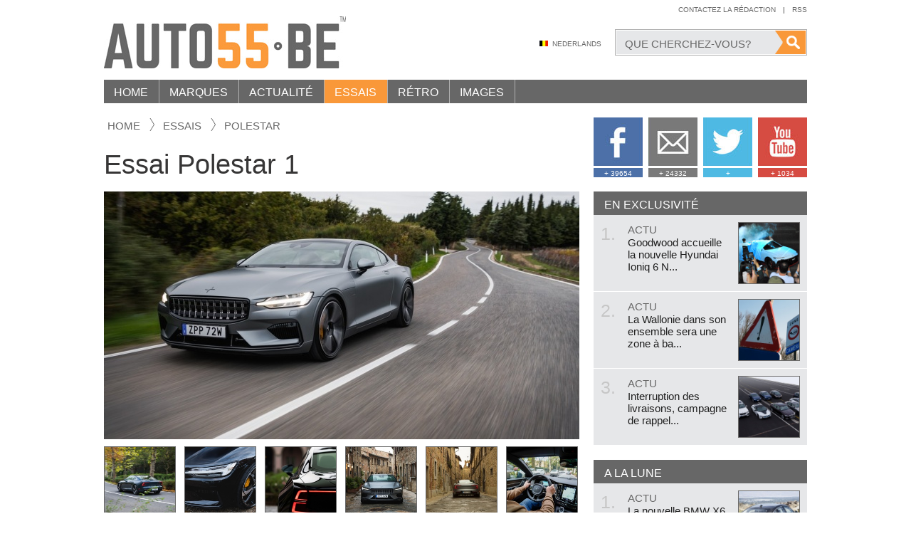

--- FILE ---
content_type: text/html; charset=UTF-8
request_url: https://fr.auto55.be/essais/141463-essai-polestar-1
body_size: 17055
content:
<!DOCTYPE html>
<html lang="fr" class="no-js">
<head>
    <meta http-equiv="X-UA-Compatible" content="IE=edge">
    <meta charset="utf-8">
    <meta name="viewport" content="width=1150">
    <meta name="language" content="FR">
    <meta name="google-site-verification" content="9NFZCW95GF14DFWWC1w-1hcxSZW1AExNE2YbqUpAnSQ" />

    <!-- SEO -->
    <title>Essai Polestar 1 MY2020 | Auto55.be | Essais</title>
    <meta name="robots" content="index, follow">
    <meta name="keywords" content="essai polestar 1,essai d&eacute;taill&eacute; polestar 1,images,int&eacute;rieur,ext&eacute;rieur,s&eacute;curit&eacute;,conduite,note,score,qualit&eacute;,d&eacute;fauts,performances,consommation,coffre,confort,acc&eacute;l&eacute;rations,puissance,plugin hybride,galerie photos,images, Chine, Su&egrave;de, Sportive, Plug-in Hybrid, Polestar, Polestar 1">
    <meta name="description" content="Connaissez-vous Geely ? Probablement pas, et c&rsquo;est bien normal. Ce groupe automobile chinois d&eacute;tient entre autres les Taxis londoniens, Proton, mais aussi des marques plus connues comme Lotus ou encore Volvo. Lorsque les ressources &eacute;conomiques consid&eacute;rables du groupe chinois s&rsquo;associent au savoir-faire su&eacute;dois, cela donne Polestar, une marque &agrave; part enti&egrave;re qui, avant de se lancer dans une gamme enti&egrave;rement &eacute;lectrique, pr&eacute;sente son premier mod&egrave;le plugin hybride : la Polestar 1.">

    <!-- Open Graph -->
    <meta property="og:url" content="https://fr.auto55.be/essais/141463-essai-polestar-1">
    <meta property="og:site_name" content="Auto55.be">
	<meta property="og:description" content="Connaissez-vous Geely ? Probablement pas, et c&rsquo;est bien normal. Ce groupe automobile chinois d&eacute;tient entre autres les Taxis londoniens, Proton, mais aussi des marques plus connues comme Lotus ou encore Volvo. Lorsque les ressources &eacute;conomiques consid&eacute;rables du groupe chinois s&rsquo;associent au savoir-faire su&eacute;dois, cela donne Polestar, une marque &agrave; part enti&egrave;re qui, avant de se lancer dans une gamme enti&egrave;rement &eacute;lectrique, pr&eacute;sente son premier mod&egrave;le plugin hybride : la Polestar 1.">
	<meta property="og:locale" content="fr_FR">
	<meta property="og:title" content="Essai Polestar 1">
	<meta property="og:image" content="https://images.auto55.be/popup/167368-polestar-1-0034.jpg"><!-- 1 -->
	
    <!-- DNS Prefetch -->
    <link rel="dns-prefetch" href="//cdnjs.cloudflare.com/">
    <link rel="dns-prefetch" href="//images.auto55.be/">

    <!-- Alternate -->
    <link rel="alternate" title="Auto55.be" type="application/rss+xml" href="/rss.xml">
    <link rel="alternate" media="only screen and (max-width: 640px)" href="https://fr.auto55.mobi/essais/141463-essai-polestar-1">

    <!-- Stylesheets -->
    <link rel="stylesheet" href="/build/assets/css/app-b2efff147d.css">
    <style>.clearfix:after { display: block; content: ''; clear: both; }</style>

    <!-- Favicons -->
    <link rel="apple-touch-icon" sizes="57x57" href="/assets/favicons/2015/apple-touch-icon-57x57.png">
    <link rel="apple-touch-icon" sizes="114x114" href="/assets/favicons/2015/apple-touch-icon-114x114.png">
    <link rel="apple-touch-icon" sizes="72x72" href="/assets/favicons/2015/apple-touch-icon-72x72.png">
    <link rel="apple-touch-icon" sizes="144x144" href="/assets/favicons/2015/apple-touch-icon-144x144.png">
    <link rel="apple-touch-icon" sizes="60x60" href="/assets/favicons/2015/apple-touch-icon-60x60.png">
    <link rel="apple-touch-icon" sizes="120x120" href="/assets/favicons/2015/apple-touch-icon-120x120.png">
    <link rel="apple-touch-icon" sizes="76x76" href="/assets/favicons/2015/apple-touch-icon-76x76.png">
    <link rel="apple-touch-icon" sizes="152x152" href="/assets/favicons/2015/apple-touch-icon-152x152.png">
    <link rel="apple-touch-icon" sizes="180x180" href="/assets/favicons/2015/apple-touch-icon-180x180.png">
    <meta name="apple-mobile-web-app-title" content="Auto55.be">
    <link rel="shortcut icon" href="/assets/favicons/2015/favicon.ico">
    <link rel="icon" type="image/png" href="/assets/favicons/2015/favicon-192x192.png" sizes="192x192">
    <link rel="icon" type="image/png" href="/assets/favicons/2015/favicon-160x160.png" sizes="160x160">
    <link rel="icon" type="image/png" href="/assets/favicons/2015/favicon-96x96.png" sizes="96x96">
    <link rel="icon" type="image/png" href="/assets/favicons/2015/favicon-16x16.png" sizes="16x16">
    <link rel="icon" type="image/png" href="/assets/favicons/2015/favicon-32x32.png" sizes="32x32">
    <meta name="msapplication-TileColor" content="#ffffff">
    <meta name="msapplication-TileImage" content="/assets/favicons/2015/mstile-144x144.png">
    <meta name="msapplication-config" content="/assets/favicons/2015/browserconfig.xml">
    <meta name="application-name" content="Auto55.be">

    <!-- Javascripts -->
    <script src="/assets/vendor/modernizr/modernizr-2.8.3.min.js"></script>
    <script src="//cdnjs.cloudflare.com/ajax/libs/jquery/1.12.0/jquery.min.js"></script>
    <script>window.jQuery || document.write('<script src="/assets/vendor/jquery/jquery-1.12.0.min.js"><\/script>')</script>
    <script>
    window.App = {
      debug     : false,
      root      : "https://fr.auto55.be",
      host      : "fr.auto55.be",
      csrf_token: "rE5TkcCay3JHBnZZRc94QCIvd8gz9bD30p5ntcZ5",
      locale    : "fr",
      route     : "tests.show"
    }
    </script>

            <!-- Google Analytics -->
        <script>
        (function(i,s,o,g,r,a,m){i['GoogleAnalyticsObject']=r;i[r]=i[r]||function(){
          (i[r].q=i[r].q||[]).push(arguments)},i[r].l=1*new Date();a=s.createElement(o),
          m=s.getElementsByTagName(o)[0];a.async=1;a.src=g;m.parentNode.insertBefore(a,m)
        })(window,document,'script','//www.google-analytics.com/analytics.js','ga');

        ga('create', 'UA-47787275-1', 'auto');
        ga('send', 'pageview');
        </script>
    

    <!-- Shareaholic -->
    <script type="text/javascript">
    //<![CDATA[
    (function() {
      var shr = document.createElement('script');
      shr.setAttribute('data-cfasync', 'false');
      shr.src = '//dsms0mj1bbhn4.cloudfront.net/assets/pub/shareaholic.js';
      shr.type = 'text/javascript'; shr.async = 'true';
      shr.onload = shr.onreadystatechange = function() {
        var rs = this.readyState;
        if (rs && rs != 'complete' && rs != 'loaded') return;
        var site_id = '744cc155a5be81c9f1bf51f71faa3f9a';
        try { Shareaholic.init(site_id); } catch (e) {}
      };
      var s = document.getElementsByTagName('script')[0];
      s.parentNode.insertBefore(shr, s);
    })();
    //]]>
    </script>
    <script src="https://www.google.com/recaptcha/api.js" async defer></script>
</head>
<body style="overflow:visible!important">
<div id="wrapper">
    <div class="container">
        <header id="header">
        <h1 class="logo"><a href="/" title="Auto55.be">Auto55.be</a></h1>

        <nav id="nav-topright">
            <ul>
                <li><a href="/contact" title="Contactez la r&eacute;daction">Contactez la r&eacute;daction</a></li>
                <li class="seperator">|</li>
                <li><a href="http://feeds.feedburner.com/auto55-fr" title="Toutes les nouveaut&eacute;s et l&#039;actualit&eacute;  automobile par Auto55.be" target="_blank">Rss</a></li>
            </ul>
        </nav><!-- /nav-topright -->
        <div style="clear:right;"></div>

        <div class="search-wrapper">
            <form method="GET" action="https://fr.auto55.be/cherchez" accept-charset="UTF-8">                <span class="bg">
                    <input class="field" type="text" name="q" value="" placeholder="Que cherchez-vous?">
                    <input class="button" type="submit" value="">
                </span>
            </form>        </div><!-- /.search-wrapper -->

        <div id="nav-middle">
            <ul>
                                    <li><a href="https://www.auto55.be" class="language nl">Nederlands</a></li>
                            </ul>
        </div><!-- /nav-middle -->
        <div class="clear"></div>

        <nav id="nav">
    	<ul class="parent1">
                                            
                <li class="child1 ">
                    <a href="https://fr.auto55.be" title="Home">Home</a>
                                    </li>
                                            
                <li class="child1 ">
                    <a href="https://fr.auto55.be/marques" title="Marques">Marques</a>
                    <div class="dropdown dropdown-makes">
        <div class="inner"><!-- fr.auto55.be -->
            <h4><a href="https://fr.auto55.be/marques#populiar">Marques populaires <span>Voir toutes les marques populaires</span></a></h4>
            <ul>
                                    <li><a href="/marques/audi"><img src="/assets/placeholders/block.jpg" data-original="https://images.auto55.be/logos/audi.jpg" width="90" alt=""></a></li>
                                    <li><a href="/marques/bmw"><img src="/assets/placeholders/block.jpg" data-original="https://images.auto55.be/logos/bmw.jpg" width="90" alt=""></a></li>
                                    <li><a href="/marques/citroen"><img src="/assets/placeholders/block.jpg" data-original="https://images.auto55.be/logos/citroen.jpg" width="90" alt=""></a></li>
                                    <li><a href="/marques/fiat"><img src="/assets/placeholders/block.jpg" data-original="https://images.auto55.be/logos/fiat.jpg" width="90" alt=""></a></li>
                                    <li><a href="/marques/ford"><img src="/assets/placeholders/block.jpg" data-original="https://images.auto55.be/logos/ford.jpg" width="90" alt=""></a></li>
                                    <li><a href="/marques/kia"><img src="/assets/placeholders/block.jpg" data-original="https://images.auto55.be/logos/kia.jpg" width="90" alt=""></a></li>
                                    <li><a href="/marques/mercedes-benz"><img src="/assets/placeholders/block.jpg" data-original="https://images.auto55.be/logos/mercedes-benz.jpg" width="90" alt=""></a></li>
                                    <li><a href="/marques/mini"><img src="/assets/placeholders/block.jpg" data-original="https://images.auto55.be/logos/mini.jpg" width="90" alt=""></a></li>
                                    <li><a href="/marques/nissan"><img src="/assets/placeholders/block.jpg" data-original="https://images.auto55.be/logos/nissan.jpg" width="90" alt=""></a></li>
                                    <li><a href="/marques/opel"><img src="/assets/placeholders/block.jpg" data-original="https://images.auto55.be/logos/opel.jpg" width="90" alt=""></a></li>
                                    <li><a href="/marques/peugeot"><img src="/assets/placeholders/block.jpg" data-original="https://images.auto55.be/logos/peugeot.jpg" width="90" alt=""></a></li>
                                    <li><a href="/marques/renault"><img src="/assets/placeholders/block.jpg" data-original="https://images.auto55.be/logos/renault.jpg" width="90" alt=""></a></li>
                                    <li><a href="/marques/suzuki"><img src="/assets/placeholders/block.jpg" data-original="https://images.auto55.be/logos/suzuki.jpg" width="90" alt=""></a></li>
                                    <li><a href="/marques/toyota"><img src="/assets/placeholders/block.jpg" data-original="https://images.auto55.be/logos/toyota.jpg" width="90" alt=""></a></li>
                                    <li><a href="/marques/volkswagen"><img src="/assets/placeholders/block.jpg" data-original="https://images.auto55.be/logos/volkswagen.jpg" width="90" alt=""></a></li>
                                    <li><a href="/marques/volvo"><img src="/assets/placeholders/block.jpg" data-original="https://images.auto55.be/logos/volvo.jpg" width="90" alt=""></a></li>
                            </ul>
            <div class="clear"></div>

            <h4><a href="https://fr.auto55.be/marques#exclusief">Marques exclusives <span>Voir toutes les marques exclusives</span></a></h4>
            <ul>
                                    <li><a href="/marques/aston-martin"><img src="/assets/placeholders/block.jpg" data-original="https://images.auto55.be/logos/aston-martin.jpg" width="90" alt=""></a></li>
                                    <li><a href="/marques/bentley"><img src="/assets/placeholders/block.jpg" data-original="https://images.auto55.be/logos/bentley.jpg" width="90" alt=""></a></li>
                                    <li><a href="/marques/bugatti"><img src="/assets/placeholders/block.jpg" data-original="https://images.auto55.be/logos/bugatti.jpg" width="90" alt=""></a></li>
                                    <li><a href="/marques/ferrari"><img src="/assets/placeholders/block.jpg" data-original="https://images.auto55.be/logos/ferrari.jpg" width="90" alt=""></a></li>
                                    <li><a href="/marques/lamborghini"><img src="/assets/placeholders/block.jpg" data-original="https://images.auto55.be/logos/lamborghini.jpg" width="90" alt=""></a></li>
                                    <li><a href="/marques/maybach"><img src="/assets/placeholders/block.jpg" data-original="https://images.auto55.be/logos/maybach.jpg" width="90" alt=""></a></li>
                                    <li><a href="/marques/porsche"><img src="/assets/placeholders/block.jpg" data-original="https://images.auto55.be/logos/porsche.jpg" width="90" alt=""></a></li>
                                    <li><a href="/marques/rolls-royce"><img src="/assets/placeholders/block.jpg" data-original="https://images.auto55.be/logos/rolls-royce.jpg" width="90" alt=""></a></li>
                            </ul>
            <div class="clear"></div>
            
            <div class="footer text-right">
                <a href="https://fr.auto55.be/marques">Toutes les marques de A-Z</a> <i>|</i> 
                <a href="https://fr.auto55.be/marques#overige">Autres marques</a>
            </div><!-- /.footer -->
        </div><!-- /.inner -->
    </div><!-- /.dropdown-makes -->
                </li>
                                            
                <li class="child1 ">
                    <a href="https://fr.auto55.be/actu" title="Actualit&eacute;">Actualit&eacute;</a>
                    <div class="dropdown dropdown-news">
        <div class="inner">

            <div class="col-left">
                <section class="cell">
                    <h4>Populaire <span><a href="https://fr.auto55.be/actu" title="site.menu.news">Plus?</a></span></h4>
                    <div class="itemlist itemlist-md">

                        
                            <article class="item">
                                <a href="https://fr.auto55.be/actu/22671-la-nouvelle-bmw-x6-est-officielle" title="La nouvelle BMW X6 est officielle">
                                    <h1>La nouvelle BMW X6 est officielle</h1>
                                    <img src="/assets/placeholders/pixel.png" data-original="https://images.auto55.be/square/102363-bmw-x6-2015-33.jpg" width="89" height="89" alt="">
                                </a>
                            </article>
                        
                        
                            <article class="item">
                                <a href="https://fr.auto55.be/actu/31490-cela-ne-se-voit-pas-mais-cette-bmw-serie-3-est-de-la-police" title="Cela ne se voit pas, mais cette BMW S&eacute;rie 3 est de la police">
                                    <h1>Cela ne se voit pas, mais cette BMW Série 3 est de la police</h1>
                                    <img src="/assets/placeholders/pixel.png" data-original="https://images.auto55.be/square/162040-bmw-3-series-police-undercover5.jpg" width="89" height="89" alt="">
                                </a>
                            </article>
                        
                        
                            <article class="item">
                                <a href="https://fr.auto55.be/actu/26366-oui-bmw-arrive-avec-une-x1-allongee" title="Oui, BMW arrive avec une X1 allong&eacute;e">
                                    <h1>Oui, BMW arrive avec une X1 allongée</h1>
                                    <img src="/assets/placeholders/pixel.png" data-original="https://images.auto55.be/square/126824-bmw-x1-long-wheelbase.jpg" width="89" height="89" alt="">
                                </a>
                            </article>
                        
                        
                            <article class="item">
                                <a href="https://fr.auto55.be/actu/27299-cette-beaute-britannique-a-ete-volee-en-belgique" title="Cette beaut&eacute; britannique a &eacute;t&eacute; vol&eacute;e en Belgique">
                                    <h1>Cette beauté britannique a été volée en Belgique</h1>
                                    <img src="/assets/placeholders/pixel.png" data-original="https://images.auto55.be/square/132162-gestolen-jaguar-e-type.jpg" width="89" height="89" alt="">
                                </a>
                            </article>
                        
                        
                    </div>
                </section>

                <section class="cell">
                    <h4>Tout chaud <span><a href="https://fr.auto55.be/actu" title="site.menu.news">Plus?</a></span></h4>
                    <div class="itemlist itemlist-md">

                        
                            <article class="item">
                                <a href="https://fr.auto55.be/actu/35409-la-cayenne-turbo-electrique-devient-la-porsche-la-plus-lourde" title="La Cayenne Turbo &eacute;lectrique devient la Porsche la plus&hellip; lourde">
                                    <h1>La Cayenne Turbo électrique devient la Porsche la plus… lourde</h1>
                                    <img src="/assets/placeholders/pixel.png" data-original="https://images.auto55.be/square/184943-porsche-cayenne-turbo-ev.jpg" width="89" height="89" alt="">
                                </a>
                            </article>
                        
                        
                            <article class="item">
                                <a href="https://fr.auto55.be/actu/35408-mercedes-amg-doit-retirer-ses-modeles-les-plus-bruyants-du-marche-europeen" title="Mercedes-AMG doit retirer ses mod&egrave;les les plus bruyants du march&eacute; europ&eacute;en">
                                    <h1>Mercedes-AMG doit retirer ses modèles les plus bruyants du marché européen</h1>
                                    <img src="/assets/placeholders/pixel.png" data-original="https://images.auto55.be/square/184941-mercedes-amg-te-luid.jpg" width="89" height="89" alt="">
                                </a>
                            </article>
                        
                        
                            <article class="item">
                                <a href="https://fr.auto55.be/actu/35405-bmw-m5-pousse-au-debat-150000-eur-pour-une-finition-de-fortune" title="BMW M5 pousse au d&eacute;bat : 150.000 &euro; pour une finition de fortune">
                                    <h1>BMW M5 pousse au débat : 150.000 € pour une finition de fortune</h1>
                                    <img src="/assets/placeholders/pixel.png" data-original="https://images.auto55.be/square/184940-bmw-m5-kritiek.jpg" width="89" height="89" alt="">
                                </a>
                            </article>
                        
                        
                            <article class="item">
                                <a href="https://fr.auto55.be/actu/35402-des-ve-qui-accelerent-plus-vite-que-ce-que-leurs-conducteurs-peuvent-gerer-ce-pays-dit-stop" title="Des VE qui acc&eacute;l&egrave;rent plus vite que ce que leurs conducteurs peuvent g&eacute;rer ? Ce pays dit stop.">
                                    <h1>Des VE qui accélèrent plus vite que ce que leurs conducteurs peuvent gérer ? Ce...</h1>
                                    <img src="/assets/placeholders/pixel.png" data-original="https://images.auto55.be/square/184939-elektrische-auto-crash-walle.jpg" width="89" height="89" alt="">
                                </a>
                            </article>
                        
                        
                    </div>
                </section>
                <div class="clear"></div>

                
                    <p class="text-center"><a style="display: inline-block" class="btn btn-orange" href="https://fr.auto55.be/actu" title="Toutes les actualit&eacute;">Toutes les actualit&eacute;</a></p>

                
                            </div>

            <div class="col-right">
                
                <section class="cell">
                    <div class="itemlist itemlist-lg">

                        
                            <article class="item">
                                <a href="https://fr.auto55.be/actu/34895-changement-de-strategie-audi-renoue-avec-les-moteurs-a-combustion" title="Changement de strat&eacute;gie : Audi renoue avec les moteurs &agrave; combustion">
                                    <span class="imagebox">
                                        <img src="/assets/placeholders/pixel.png" data-original="https://images.auto55.be/block/179760-audi-a6-e-tron-avant-19.jpg" width="100%" alt="">
                                    </span>
                                    <h5>Changement de stratégie : Audi renoue avec les moteurs à combustion</h5>
                                </a>
                            </article>
                        
                        
                            <article class="item">
                                <a href="https://fr.auto55.be/actu/34859-renault-promet-une-voiture-electrique-a-moins-de-20000-euros-ce-modele-emblematique-fait-son-retour" title="Renault promet une voiture &eacute;lectrique &agrave; moins de 20.000 euros : ce mod&egrave;le embl&eacute;matique fait son retour">
                                    <span class="imagebox">
                                        <img src="/assets/placeholders/pixel.png" data-original="https://images.auto55.be/block/182880-ampere-renault-legend-twingo.jpg" width="100%" alt="">
                                    </span>
                                    <h5>Renault promet une voiture électrique à moins de 20.000 euros : ce modèle emblém...</h5>
                                </a>
                            </article>
                        
                        
                        <div class="clear"></div>
                    </div>
                </section>

                <section class="newsletter">
                    <h4>Auto55 Newsletter</h4>
                    <p>Bo&icirc;te de r&eacute;ception. Votre email est s&ucirc;r avec nous, et bien entendu vous pouvez toujours vous d&eacute;sabonner.</p>

                    <form action="https://fr.auto55.be/newsletter" method="POST">
                        <input type="hidden" name="_token" value="rE5TkcCay3JHBnZZRc94QCIvd8gz9bD30p5ntcZ5">
                        <input type="email" class="input" name="email" placeholder="Votre adresse e-mail">
                        <button type="submit" class="btn">Abonnez-vous</button>
                    </form>
                </section>

            </div>
            
            <div class="clear"></div>
        </div><!-- /.inner -->
    </div><!-- /.dropdown-news -->
                </li>
                                            
                <li class="child1 active">
                    <a href="https://fr.auto55.be/essais" title="Essais">Essais</a>
                    <div class="dropdown dropdown-tests">
        <div class="inner">
           <div class="col-left">
                <section class="cell">
                    <h4><a href="https://fr.auto55.be/essais" title="Essais">Nouveaux essais <span>Plus?</span></a></h4>
                    <div class="itemlist itemlist-md">

                        
                        
                            <article class="item">
                                <a href="https://fr.auto55.be/essais/141558-essai-porsche-911-gts-t-hybrid-2025" title="Essai Porsche 911 GTS T-Hybrid 2025">
                                    <h1>Essai Porsche 911 GTS T-Hybrid 2025</h1>
                                    <img src="/assets/placeholders/pixel.png" data-original="https://images.auto55.be/square/184507-porsche-911-992-carrera-gts-t-hybrid-my2025-0019.jpg" width="89" height="89" alt="">
                                </a>
                            </article>
                        
                        
                            <article class="item">
                                <a href="https://fr.auto55.be/essais/141551-mercedes-amg-a-35-4matic-berline" title="Mercedes-AMG A 35 4Matic Berline">
                                    <h1>Mercedes-AMG A 35 4Matic Berline</h1>
                                    <img src="/assets/placeholders/pixel.png" data-original="https://images.auto55.be/square/183712-mercedes-amg-a35-berline-0032.jpg" width="89" height="89" alt="">
                                </a>
                            </article>
                        
                        
                            <article class="item">
                                <a href="https://fr.auto55.be/essais/141549-essai-peugeot-e-5008-my2024" title="Essai Peugeot E-5008 MY2024">
                                    <h1>Essai Peugeot E-5008 MY2024</h1>
                                    <img src="/assets/placeholders/pixel.png" data-original="https://images.auto55.be/square/183659-peugeot-e-5008-gt-my2024-0026.jpg" width="89" height="89" alt="">
                                </a>
                            </article>
                        
                        
                    </div>
                </section>

                
                    <section class="cell">
                        <h4>&nbsp;</h4>
                        <div class="itemlist itemlist-md">
                                                            <article class="item">
                                    <a href="https://fr.auto55.be/essais/141541-essai-suzuki-swift-2024" title="Essai Suzuki Swift 2024">
                                        <h1>Essai Suzuki Swift 2024</h1>
                                        <img src="/assets/placeholders/pixel.png" data-original="https://images.auto55.be/square/183226-suzuki-swift-my2024-0018.jpg" width="89" height="89" alt="">
                                    </a>
                                </article>
                                                            <article class="item">
                                    <a href="https://fr.auto55.be/essais/141535-essai-dacia-spring-65-extreme" title="Essai Dacia Spring 65 Extreme">
                                        <h1>Essai Dacia Spring 65 Extreme</h1>
                                        <img src="/assets/placeholders/pixel.png" data-original="https://images.auto55.be/square/182541-dacia-spring-65-extreme-0011.jpg" width="89" height="89" alt="">
                                    </a>
                                </article>
                                                            <article class="item">
                                    <a href="https://fr.auto55.be/essais/141534-essai-nissan-ariya-87kwh-evolve" title="Essai Nissan Ariya 87kWh Evolve">
                                        <h1>Essai Nissan Ariya 87kWh Evolve</h1>
                                        <img src="/assets/placeholders/pixel.png" data-original="https://images.auto55.be/square/182396-nissan-ariya-87kwh-evolve0002.jpg" width="89" height="89" alt="">
                                    </a>
                                </article>
                                                    </div>
                    </section>

                
                <div class="clear"></div>
                <p class="text-center"><a style="display: inline-block" class="btn btn-orange" href="https://fr.auto55.be/essais" title="Toutes les essais">Toutes les essais</a></p>
                <div class="clear"></div>
                <br>
            </div>

            <div class="col-right">
                
                <section class="cell linklist">

                                            <div>
                            <span>Rapports d&#039;essais r&eacute;cents</span>

                                                            <a href="https://fr.auto55.be/essais/141558-essai-porsche-911-gts-t-hybrid-2025" title="Essai Porsche 911 GTS T-Hybrid 2025">Essai Porsche 911 GTS T-Hybrid 2025</a>
                                                            <a href="https://fr.auto55.be/essais/141551-mercedes-amg-a-35-4matic-berline" title="Mercedes-AMG A 35 4Matic Berline">Mercedes-AMG A 35 4Matic Berline</a>
                                                            <a href="https://fr.auto55.be/essais/141549-essai-peugeot-e-5008-my2024" title="Essai Peugeot E-5008 MY2024">Essai Peugeot E-5008 MY2024</a>
                                                            <a href="https://fr.auto55.be/essais/141541-essai-suzuki-swift-2024" title="Essai Suzuki Swift 2024">Essai Suzuki Swift 2024</a>
                                                            <a href="https://fr.auto55.be/essais/141535-essai-dacia-spring-65-extreme" title="Essai Dacia Spring 65 Extreme">Essai Dacia Spring 65 Extreme</a>
                                                            <a href="https://fr.auto55.be/essais/141534-essai-nissan-ariya-87kwh-evolve" title="Essai Nissan Ariya 87kWh Evolve">Essai Nissan Ariya 87kWh Evolve</a>
                                                            <a href="https://fr.auto55.be/essais/141528-essai-nissan-qashqai-e-power" title="Essai Nissan Qashqai e-Power">Essai Nissan Qashqai e-Power</a>
                                                            <a href="https://fr.auto55.be/essais/141527-essai-mercedes-classe-c-300-e-break-phev" title="Essai Mercedes Classe C 300 e Break PHEV">Essai Mercedes Classe C 300 e Break PHEV</a>
                                                            <a href="https://fr.auto55.be/essais/141526-essai-alfa-romeo-tonale-plug-in-hybrid-q4" title="Essai Alfa Romeo Tonale Plug-In Hybrid Q4">Essai Alfa Romeo Tonale Plug-In Hybrid Q4</a>
                                                            <a href="https://fr.auto55.be/essais/141522-essai-skoda-enyaq-iv-80x" title="Essai Skoda Enyaq iV 80x">Essai Skoda Enyaq iV 80x</a>
                                                            <a href="https://fr.auto55.be/essais/141521-essai-volkswagen-golf-8-variant-r" title="Essai Volkswagen Golf 8 Variant R">Essai Volkswagen Golf 8 Variant R</a>
                                                            <a href="https://fr.auto55.be/essais/141513-essai-land-rover-defender-110-p400e-phev" title="Essai Land Rover Defender 110 P400e PHEV">Essai Land Rover Defender 110 P400e PHEV</a>
                                                    </div>
                    
                    
                    
                    
                </section>

            </div>
                
            <div class="clear"></div>
        </div><!-- /.inner -->
    </div><!-- /.dropdown-tests -->
                </li>
                                            
                <li class="child1 ">
                    <a href="https://fr.auto55.be/retro" title="R&eacute;tro">R&eacute;tro</a>
                    <div class="dropdown dropdown-retro">
        <div class="inner">
           <div class="col-left">
                <section class="cell">
                    <h4><a href="https://fr.auto55.be/retro" title="R&eacute;tro">Nouveau dans retro <span>Plus?</span></a></h4>
                    <div class="itemlist itemlist-md">

                        
                            <article class="item">
                                <a href="https://fr.auto55.be/retro/32787-cord-810812-la-voiture-trop-en-avance-sur-son-temps-1936-1937" title="Cord 810/812, la voiture trop en avance sur son temps (1936 - 1937)">
                                    <h1>Cord 810/812, la voiture trop en avance sur son temps (1936 - 1937)</h1>
                                    <img src="/assets/placeholders/pixel.png" data-original="https://images.auto55.be/square/170945-cord-810.jpg" width="89" height="89" alt="">
                                </a>
                            </article>
                        
                        
                            <article class="item">
                                <a href="https://fr.auto55.be/retro/32546-lhistoire-daudi-quattro-comment-tout-a-commence-en-1980" title="L&#039;histoire d&#039;Audi Quattro : comment tout a commenc&eacute; en 1980">
                                    <h1>L'histoire d'Audi Quattro : comment tout a commencé en 1980</h1>
                                    <img src="/assets/placeholders/pixel.png" data-original="https://images.auto55.be/square/99209-audi-quattro-s1-3.jpg" width="89" height="89" alt="">
                                </a>
                            </article>
                        
                        
                            <article class="item">
                                <a href="https://fr.auto55.be/retro/32086-le-jour-ou-bmw-a-engouffre-un-v16-dans-une-serie-7" title="Le jour o&ugrave; BMW a engouffr&eacute; un V16 dans une s&eacute;rie 7">
                                    <h1>Le jour où BMW a engouffré un V16 dans une série 7</h1>
                                    <img src="/assets/placeholders/pixel.png" data-original="https://images.auto55.be/square/166907-bmw-v16-750li.jpg" width="89" height="89" alt="">
                                </a>
                            </article>
                        
                        
                            <article class="item">
                                <a href="https://fr.auto55.be/retro/31052-sur-le-passeport-de-cette-vw-t3-apparait-le-nom-de-porsche" title="Sur le passeport de cette VW T3 apparait le nom de&hellip; Porsche">
                                    <h1>Sur le passeport de cette VW T3 apparait le nom de… Porsche</h1>
                                    <img src="/assets/placeholders/pixel.png" data-original="https://images.auto55.be/square/158609-b32.jpg" width="89" height="89" alt="">
                                </a>
                            </article>
                        
                        
                    </div>
                </section>

                <section class="cell">
                    <h4>L&#039;histoire</h4>
                    
                    
                        <article class="highlighted">
                            <a href="https://fr.auto55.be/retro/33303-la-mazda-mx3-etait-bon-marche-amusante-et-possedait-le-plus-petit-v6-du-monde-1991-1998" title="La Mazda MX3 &eacute;tait bon march&eacute;, amusante et poss&eacute;dait le plus petit V6 du monde (1991 - 1998)">
                                <img src="/assets/placeholders/pixel.png" data-original="https://images.auto55.be/tall/174771-mazda-mx3-press-image.jpg" width="100%" alt="">
                            </a>
                            <h1>La Mazda MX3 &eacute;tait bon march&eacute;, amusante et poss&eacute;dait le plus petit V6 du monde (1991 - 1998)</h1>
                        </article>

                    
                    <p class="text-center"><a class="btn btn-orange" href="https://fr.auto55.be/retro">Toutes les retro</a></p>
                </section>
                
                <div class="clear"></div>
            </div>

            <div class="col-right">
                <section class="cell linklist">
                    
                    
                        <div>
                            <span><a href="https://fr.auto55.be/retro/nineties">Nineties</a></span>

                            
                                <a href="https://fr.auto55.be/retro/33303-la-mazda-mx3-etait-bon-marche-amusante-et-possedait-le-plus-petit-v6-du-monde-1991-1998" title="La Mazda MX3 &eacute;tait bon march&eacute;, amusante et poss&eacute;dait le plus petit V6 du monde (1991 - 1998)">La Mazda MX3 &eacute;tait bon march&eacute;, amusante et poss&eacute;dait le plus petit V6 du monde (1991 - 1998)</a>

                            
                        </div>

                    
                        <div>
                            <span><a href="https://fr.auto55.be/retro/eighties">Eighties</a></span>

                            
                                <a href="https://fr.auto55.be/retro/32546-lhistoire-daudi-quattro-comment-tout-a-commence-en-1980" title="L&#039;histoire d&#039;Audi Quattro : comment tout a commenc&eacute; en 1980">L&#039;histoire d&#039;Audi Quattro : comment tout a commenc&eacute; en 1980</a>

                            
                                <a href="https://fr.auto55.be/retro/32086-le-jour-ou-bmw-a-engouffre-un-v16-dans-une-serie-7" title="Le jour o&ugrave; BMW a engouffr&eacute; un V16 dans une s&eacute;rie 7">Le jour o&ugrave; BMW a engouffr&eacute; un V16 dans une s&eacute;rie 7</a>

                            
                        </div>

                    
                        <div>
                            <span><a href="https://fr.auto55.be/retro/seventies">Seventies</a></span>

                            
                                <a href="https://fr.auto55.be/retro/23715-cinq-secrets-de-la-golf-i-1974" title="Cinq secrets de la Golf I (1974)">Cinq secrets de la Golf I (1974)</a>

                            
                        </div>

                    
                        <div>
                            <span><a href="https://fr.auto55.be/retro/sixties">Sixties</a></span>

                            
                                <a href="https://fr.auto55.be/retro/10809-40-ans-de-moteur-rotatif-chez-mazda" title="40 ans de moteur rotatif chez Mazda">40 ans de moteur rotatif chez Mazda</a>

                            
                                <a href="https://fr.auto55.be/retro/10782-ferrari-aux-encheres" title="Ferrari aux ench&egrave;res">Ferrari aux ench&egrave;res</a>

                            
                        </div>

                    
                        <div>
                            <span><a href="https://fr.auto55.be/retro/fifties">Fifties</a></span>

                            
                                <a href="https://fr.auto55.be/retro/24863-60-ans-des-skoda-octavia-et-felicia" title="60 ans des Skoda Octavia et Felicia">60 ans des Skoda Octavia et Felicia</a>

                            
                                <a href="https://fr.auto55.be/retro/3531-restauree-sirene-dalerte-aerienne-chrysler-de-1956" title="Restaur&eacute;e: sir&egrave;ne d&rsquo;alerte a&eacute;rienne Chrysler de 1956">Restaur&eacute;e: sir&egrave;ne d&rsquo;alerte a&eacute;rienne Chrysler de 1956</a>

                            
                        </div>

                    
                        <div>
                            <span><a href="https://fr.auto55.be/retro/voor-1950">Avant 1950</a></span>

                            
                                <a href="https://fr.auto55.be/retro/3506-80-ans-citroen-traction-avant" title="80 ans Citro&euml;n Traction Avant">80 ans Citro&euml;n Traction Avant</a>

                            
                                <a href="https://fr.auto55.be/retro/19542-dunlop-125-ans-la-chronologie" title="Dunlop 125 ans: la chronologie">Dunlop 125 ans: la chronologie</a>

                            
                        </div>

                    
                </section>
            </div>
            
            <div class="clear"></div>
        </div><!-- /.inner -->
    </div><!-- /.dropdown-retro -->
                </li>
                                            
                <li class="child1 ">
                    <a href="https://fr.auto55.be/multimedia" title="Images">Images</a>
                    <div class="dropdown dropdown-multimedia">
        <div class="inner">
            
            <section class="col-left">
                <h4><a href="https://fr.auto55.be/multimedia/fotospecials" title="Galerie photos">Galerie photos <span>Plus?</span></a></h4>
                
                                
                    <article class="item">
                        <a href="https://fr.auto55.be/multimedia/fotospecials/7002-alfa-romeo-tonale-2025" title="Alfa Romeo Tonale 2025" data-popup-type="iframe">
                            <img src="/assets/placeholders/square.jpg" data-original="https://images.auto55.be/square/184899-alfa-romeo-tonale-facelift-my2025-46.jpg" width="100%" alt="">
                            <span class="hover"><i></i>Voir 46 photos</span>
                        </a>
                    </article>
                
                                
                    <article class="item">
                        <a href="https://fr.auto55.be/multimedia/fotospecials/7001-renault-clio-my2026" title="Renault Clio MY2026" data-popup-type="iframe">
                            <img src="/assets/placeholders/square.jpg" data-original="https://images.auto55.be/square/184711-nieuwe-renault-clio.jpg" width="100%" alt="">
                            <span class="hover"><i></i>Voir 46 photos</span>
                        </a>
                    </article>
                
                                
                    <article class="item">
                        <a href="https://fr.auto55.be/multimedia/fotospecials/7000-mercedes-benz-cla-250-eq" title="Mercedes-Benz CLA 250+ EQ" data-popup-type="iframe">
                            <img src="/assets/placeholders/square.jpg" data-original="https://images.auto55.be/square/184585-mercedes-cla250-eq-testverslag-40.jpg" width="100%" alt="">
                            <span class="hover"><i></i>Voir 45 photos</span>
                        </a>
                    </article>
                
                                
                    <article class="item">
                        <a href="https://fr.auto55.be/multimedia/fotospecials/6999-porsche-911-gts-t-hybrid" title="Porsche 911 GTS T-Hybrid" data-popup-type="iframe">
                            <img src="/assets/placeholders/square.jpg" data-original="https://images.auto55.be/square/184498-porsche-911-992-carrera-gts-t-hybrid-my2025-0010.jpg" width="100%" alt="">
                            <span class="hover"><i></i>Voir 42 photos</span>
                        </a>
                    </article>
                
                                
                    <article class="item">
                        <a href="https://fr.auto55.be/multimedia/fotospecials/6998-fiat-grande-panda-hybrid" title="Fiat Grande Panda Hybrid" data-popup-type="iframe">
                            <img src="/assets/placeholders/square.jpg" data-original="https://images.auto55.be/square/184363-fiat-grande-panda-hybrid-test-3.jpg" width="100%" alt="">
                            <span class="hover"><i></i>Voir 17 photos</span>
                        </a>
                    </article>
                
                                
                    <article class="item">
                        <a href="https://fr.auto55.be/multimedia/fotospecials/6997-alpine-a390-fotogallery" title="Alpine A390 fotogallery" data-popup-type="iframe">
                            <img src="/assets/placeholders/square.jpg" data-original="https://images.auto55.be/square/184361-alpine-a390.jpg" width="100%" alt="">
                            <span class="hover"><i></i>Voir 23 photos</span>
                        </a>
                    </article>
                
                                
                    <article class="item">
                        <a href="https://fr.auto55.be/multimedia/fotospecials/6996-renault-4-e-tech-electric" title="Renault 4 E-Tech Electric" data-popup-type="iframe">
                            <img src="/assets/placeholders/square.jpg" data-original="https://images.auto55.be/square/184324-renault-4-e-tech-electric-2025-test-23.jpg" width="100%" alt="">
                            <span class="hover"><i></i>Voir 23 photos</span>
                        </a>
                    </article>
                
                                
                    <article class="item">
                        <a href="https://fr.auto55.be/multimedia/fotospecials/6995-jeep-compass-2025" title="Jeep Compass 2025" data-popup-type="iframe">
                            <img src="/assets/placeholders/square.jpg" data-original="https://images.auto55.be/square/184276-jeep-compass-my-2025-1.jpg" width="100%" alt="">
                            <span class="hover"><i></i>Voir 25 photos</span>
                        </a>
                    </article>
                
                                
                    <article class="item">
                        <a href="https://fr.auto55.be/multimedia/fotospecials/6994-renault-5-turbo-3e" title="Renault 5 Turbo 3E" data-popup-type="iframe">
                            <img src="/assets/placeholders/square.jpg" data-original="https://images.auto55.be/square/184147-renault-5-turbo-2025-3.jpg" width="100%" alt="">
                            <span class="hover"><i></i>Voir 70 photos</span>
                        </a>
                    </article>
                
                                
                    <article class="item">
                        <a href="https://fr.auto55.be/multimedia/fotospecials/6993-volvo-es90" title="Volvo ES90" data-popup-type="iframe">
                            <img src="/assets/placeholders/square.jpg" data-original="https://images.auto55.be/square/184135-volvo-es90-99.jpg" width="100%" alt="">
                            <span class="hover"><i></i>Voir 99 photos</span>
                        </a>
                    </article>
                
                                
                    <article class="item">
                        <a href="https://fr.auto55.be/multimedia/fotospecials/6992-audi-a6-avant-2025" title="Audi A6 Avant 2025" data-popup-type="iframe">
                            <img src="/assets/placeholders/square.jpg" data-original="https://images.auto55.be/square/184036-audi-a6-avant-2025-14.jpg" width="100%" alt="">
                            <span class="hover"><i></i>Voir 13 photos</span>
                        </a>
                    </article>
                
                                
                    <article class="item">
                        <a href="https://fr.auto55.be/multimedia/fotospecials/6991-volkswagen-idevery1" title="Volkswagen ID.Every1" data-popup-type="iframe">
                            <img src="/assets/placeholders/square.jpg" data-original="https://images.auto55.be/square/184002-volkswagen-id-1-everyone-24.jpg" width="100%" alt="">
                            <span class="hover"><i></i>Voir 44 photos</span>
                        </a>
                    </article>
                
                
                <div class="clear"></div>
            </section>
            
            <section class="col-right">
                <h4><a href="https://fr.auto55.be/multimedia/videos" title="Vid&eacute;os">Vid&eacute;os <span>Plus?</span></a></h4>
                
                
                    <article class="item video">
                        <a href="https://fr.auto55.be/multimedia/videos/604-toyota-aygo-x" title="Toyota Aygo X" data-popup-type="iframe">
                            <img src="/assets/placeholders/block.jpg" data-original="https://images.auto55.be/block/178741-toyota-aygo-x.jpg" width="100%" alt="">
                            <span class="hover"></span>
                            <span class="play"></span>
                        </a>
                    </article>
                
                
                    <article class="item video">
                        <a href="https://fr.auto55.be/multimedia/videos/70-dieteren-gallery-teaser" title="Dieteren Gallery Teaser" data-popup-type="iframe">
                            <img src="/assets/placeholders/block.jpg" data-original="https://images.auto55.be/block/67239-dieteren-gallery-teaser-video.jpg" width="100%" alt="">
                            <span class="hover"></span>
                            <span class="play"></span>
                        </a>
                    </article>
                
                
                <div class="clear"></div>
            </section>
            <div class="clear"></div>

            <div class="footer text-right">
                <a href="http://www.youtube.com/user/auto55be" target="_blank">Auto55 youtube</a> <i>|</i> 
                <a href="https://instagram.com/auto55be" target="_blank">Auto55 instagram</a> <i>|</i>
                <a href="https://fr.auto55.be/multimedia/fotospecials">Toutes les galeries photos</a> <i>|</i> 
                <a href="https://fr.auto55.be/multimedia/videos">Toutes les vid&eacute;os</a>
            </div>
        </div><!-- /.inner -->
    </div><!-- /.dropdown-multimedia -->
                </li>
            
            
                    </ul>
    </nav><!-- /nav -->

        
        <div class="advertisement header">
    <!-- TOP -->
    <div id="ad-slot-1"> 
      <script>
        googletag.cmd.push(function() {
          googletag.display('ad-slot-1');
        });
      </script> 
    </div>
  </div> <!-- /banner.header-leaderbord -->

            </header><!-- /header -->

        
	<section id="content" role="main">

		
	<nav class="breadcrumbs">
		<ul><li><a href="https://fr.auto55.be">Home</a></li><li class="sep"></li><li><a href="https://fr.auto55.be/essais">essais</a></li><li class="sep"></li><li><a href="https://fr.auto55.be/marques/polestar">Polestar</a></li></ul>		<div class="clear"></div>
	</nav><!-- /.breadcrumbs -->

    <article class="article article-test-simple">
        <header class="article-header">
        	<h1>Essai Polestar 1</h1>
    	</header><!-- /.article-header -->

    	<div class="clear"></div>
	<section class="photos">

		
			
				
				<figure class="spotlight">
					<a href="https://fr.auto55.be/multimedia/photos/425243/141463-essai-polestar-1?id=167368" target="_blank" data-popup-type="iframe">
						<img src="/assets/placeholders/pixel.png" data-original="https://images.auto55.be/wide/167368-polestar-1-0034.jpg" alt="" width="668" height="348">
						<div class="hover"><span>Voir 45 photos</span></div>					</a>
				</figure><!-- /.spotloght -->

			
		
		
		
			<div class="thumbs">

				
					<figure class="imagebox">

						
							
							<a href="https://fr.auto55.be/multimedia/photos/425243/141463-essai-polestar-1?id=167372" target="_blank" data-popup-type="iframe">
								<img src="https://images.auto55.be/square/167372-polestar-1-0038.jpg" alt="" width="101" height="101">
								<div class="hover photo"><span class="count">45</span></div>
							</a>

											
					</figure><!-- /.imagebox -->

				
					<figure class="imagebox">

						
							
							<a href="https://fr.auto55.be/multimedia/photos/425243/141463-essai-polestar-1?id=167371" target="_blank" data-popup-type="iframe">
								<img src="https://images.auto55.be/square/167371-polestar-1-0037.jpg" alt="" width="101" height="101">
								<div class="hover photo"><span class="count">45</span></div>
							</a>

											
					</figure><!-- /.imagebox -->

				
					<figure class="imagebox">

						
							
							<a href="https://fr.auto55.be/multimedia/photos/425243/141463-essai-polestar-1?id=167350" target="_blank" data-popup-type="iframe">
								<img src="https://images.auto55.be/square/167350-polestar-1-0016.jpg" alt="" width="101" height="101">
								<div class="hover photo"><span class="count">45</span></div>
							</a>

											
					</figure><!-- /.imagebox -->

				
					<figure class="imagebox">

						
							
							<a href="https://fr.auto55.be/multimedia/photos/425243/141463-essai-polestar-1?id=167376" target="_blank" data-popup-type="iframe">
								<img src="https://images.auto55.be/square/167376-polestar-1-0042.jpg" alt="" width="101" height="101">
								<div class="hover photo"><span class="count">45</span></div>
							</a>

											
					</figure><!-- /.imagebox -->

				
					<figure class="imagebox">

						
							
							<a href="https://fr.auto55.be/multimedia/photos/425243/141463-essai-polestar-1?id=167343" target="_blank" data-popup-type="iframe">
								<img src="https://images.auto55.be/square/167343-polestar-1-0005.jpg" alt="" width="101" height="101">
								<div class="hover photo"><span class="count">45</span></div>
							</a>

											
					</figure><!-- /.imagebox -->

				
					<figure class="imagebox">

						
							
							<a href="https://fr.auto55.be/multimedia/photos/425243/141463-essai-polestar-1?id=167342" target="_blank" data-popup-type="iframe">
								<img src="https://images.auto55.be/square/167342-polestar-1-0009.jpg" alt="" width="101" height="101">
								<div class="hover photo"><span class="count">45</span></div>
							</a>

											
					</figure><!-- /.imagebox -->

				
				
				<div class="clear"></div>
			</div><!-- /.thumbs -->

		
	</section><!-- /.photos -->

    	<div class="article-content">
	        
            <div class="author">
		Par: VG		<span class="date">26-11-2019</span>
	</div>
            
            <div class="sidebox">
	            <div class="block score">
	                <section class="block score">
			<div class="" id="scoreCarousel">
			
			<div><!-- empty wrapper for carousel! -->
				<h1 class="title"><span>SCORE</span> Polestar 1 MY2020</h1>
				<div class="chartsbox">

											<div class="chart chart-large" data-percent="81">
							<div class="inner">
								<div class="inner-text">
									<span class="percent">81%</span>
									<span class="total">Note globale</span>
								</div>
							</div>
						</div>
									
					<div class="text-center">
						<ul class="charts clearfix">
																								<li>
										<div class="chart-title">Int&eacute;rieur</div>
										<div class="chart" data-percent="77">
											<div class="inner">
												<div class="inner-text">
													<span class="percent">77%</span>
												</div>
											</div>
										</div>
									</li>
																																<li>
										<div class="chart-title">Ext&eacute;rieur</div>
										<div class="chart" data-percent="81">
											<div class="inner">
												<div class="inner-text">
													<span class="percent">81%</span>
												</div>
											</div>
										</div>
									</li>
																																<li>
										<div class="chart-title">S&eacute;curit&eacute;</div>
										<div class="chart" data-percent="80">
											<div class="inner">
												<div class="inner-text">
													<span class="percent">80%</span>
												</div>
											</div>
										</div>
									</li>
																																<li>
										<div class="chart-title">Sur la route</div>
										<div class="chart" data-percent="84">
											<div class="inner">
												<div class="inner-text">
													<span class="percent">84%</span>
												</div>
											</div>
										</div>
									</li>
																					</ul>
					</div>
				</div><!-- /.chartsbox -->

				<div class="positive">Look &agrave; couper le souffle<br />
Motricit&eacute; et comportement rassurants<br />
Performances ahurissantes, malgr&eacute;&hellip;</div>
				<div class="negative">&hellip; Un poids d&eacute;mesur&eacute;<br />
Tarifs repoussants<br />
Int&eacute;rieur trop Volvo</div>
				<div class="clear"></div>
			</div>

						</div>
		</section><!-- /.score -->

		            </div>

	            <div class="clear"></div>

	            	        </div>

        	<div class="textbox ">
		<p><span class="dc">C</span>onnaissez-vous Geely ? Probablement pas, et c’est bien normal. Ce groupe automobile chinois détient entre autres les Taxis londoniens, Proton, mais aussi des marques plus connues comme Lotus ou encore Volvo. Lorsque les ressources économiques considérables du groupe chinois s’associent au savoir-faire suédois, cela donne Polestar, une marque à part entière qui, avant de se lancer dans une gamme entièrement électrique, présente son premier modèle plugin hybride : la Polestar 1.</p><p>En attendant l’arrivée de la Polestar 2, un crossover purement électrique de 408cv, la Polestar 1 est seule représentante de la marque. Elle sera produite dans l’usine chinoise de Chengdu, à un rythme de 500 exemplaires par an, durant trois ans. La marque est partisante de la simplicité et ne propose donc qu’une seule version et une seule option. Les premières commandes se passent en ligne et le prix pour la Belgique à été fixé à quelque 157.500 € ! Cela représente 7.000 € de plus qu’une Mercedes-AMG GT S de 552cv (150.403 €) ou encore 400 € de plus que l’intimidante BMW M8 Coupé de 625cv (157.100 €). C’est ambitieux, mais c’est aussi le prix à payer pour une voiture qui, en théorie, sera limitée à 1.500 exemplaires. La Polestar 1 est très bien dotée de série : cuir Nappa (noir ou blanc), jantes de 21’’, navigation, systèmes d’aides à la conduite (et il y en a un paquet), système d’infodivertissement, peinture métallisée et bien d’autres encore. Les teintes de carrosserie mattes représentent la seule option. </p><p><strong>Extérieur </strong><blockquote class="quote ">
        <span class="quote-open">“</span>Son poids conséquent ne l’empêche pas <span class="orange">de signer un 0 à 100 en 4,2 secondes</span><span class="quote-close">”</span>
    </blockquote></p><p>La Polestar 1 est une GT coupé 2+2 aux proportions très réussies qui présente une ligne digne des plus jolis coupés d’antan – elle s’inspire de la Volvo P1800. Elle marie des lignes fines à des rondeurs plus musculeuses au fur et à mesure que l’on se dirige vers la poupe du véhicule, où les passages de roue sont fort galbés. La partie avant se compose de projecteurs LED très affûtés, de part et d’autre d’une calandre aussi simpliste qu’élégante. La ceinture de caisse, quasi horizontale lui confère une impression de stabilité, alors que la ligne de toit fuyante accentue le dynamisme du profil. Cette dernière se prolonge vers une malle arrière plutôt ramassée qui intensifie à nouveau le côté agressif et sportif du coupé. La partie arrière, sobre mais travaillée, retombe abruptement et présente des feux allongés empiétant sur la malle de coffre. Cette dernière s’ouvre sur un tout petit compartiment à bagages de 143 litres (126l avec la sacoche contenant le câble de recharge), où vous pourrez ranger une petite valise cabine, tout au plus. Vous y verrez également une partie du câblage haute tension cloisonné derrière du plexiglas. Avec 4,59m de long, la Polestar 1 est juste 4cm plus longue qu’une Mercedes-AMG GT (4,55m) et 2cm plus large (1,96m contre 1,94m). Elle est en revanche 6cm plus haute que le coupé allemand. Lorsque vous l’avez devant les yeux, la Suédoise – pardon, la Sino-Suédoise – parait encore plus compacte qu’en photo, grâce probablement à ses jolies jantes de 21’’ (275/30 à l’avant et 295/30 à l’arrière) qui occultent quelque peu ses véritables dimensions. Et si l’on se base sur le nombre de badauds se retournant à notre passage, nous pouvons en conclure que le design fait véritablement l’unanimité. </p><p><strong>Intérieur</strong></p><p>Pour se simplifier la vie et surtout pour ne pas retarder le développement, Polestar a préféré adapter un intérieur de Volvo dans l’habitacle de son missile hybride. Les habitués de la marque suédoise n’auront aucun mal à s’y retrouver. Le tableau de bord, le bloc digital d’instrumentation, le volant, la molette de démarrage, l’écran multimédia, le dessin des sièges avant, sont tous des éléments récupérés sur des Volvo. En attendant, il y a bien pire comme intérieur pour s’en inspirer. La position de conduite est typiquement celle d’un coupé, basse et avec les jambes bien étirées. L’ergonomie est excellente, grâce entre autres à une console centrale simplifiée, aux commandes sur le volant et à la bonne qualité de l’affichage tête haute qui permet de ne pas quitter la route des yeux. Le confort est excellent aux places avant. Les sièges sont souples et offre un excellent maintien latéral. En revanche, l’accès aux places arrière est juste ridicule et l’habitabilité est très limitée, même pour des enfants. Nous avons en revanche apprécié la manière avec laquelle la plage arrière intègre les dossiers des sièges arrière. Probablement le seul signe distinctif purement Polestar. Nous avons également relevé quelques détails embêtants pour une voiture proposée à ce tarif, comme l’absence de poignées de maintien (vu les performances, il serait judicieux d’en ajouter) ou de miroir de courtoisie côté conducteur. Il en existe un côté passager, mais il n’est même pas éclairé. Les responsables nous ont confié que l’intérieur du prochain modèle se démarquera bien plus de ceux de Volvo. </p><p><strong>Sécurité</strong></p><p>Polestar a tiré profit de l’expérience suédoise en matière de sécurité. Les systèmes de sécurité active et passive sont forcément présents, mais l’armée de systèmes d’assistants et d’aide à la conduite répondent également à l’appel. Et ils sont tous de série bien entendu. La Polestar 1 n’a pas été soumise aux tortures d’EuroNCAP, et rien ne laisse présager qu’elle s’y soumettra un jour. La carrosserie est en CFRP (plastique renforcé à la fibre de carbone), et en cas d’accident, ce matériau permet une meilleure dissipation de l’énergie et des forces d’impact en se brisant et en volant en éclats. Ensuite, son excellente motricité et sa transmission aux quatre roues restent un gage de sécurité supplémentaire.</p><p><strong>Conduite </strong><blockquote class="quote ">
        <span class="quote-open">“</span>La Polestar 1 présente des lignes <span class="orange">dignes des plus jolis coupés d’antan</span><span class="quote-close">”</span>
    </blockquote><strong></strong></p><p>Silence, ça tourne ! Par défaut, la Polestar 1 démarre en mode ‘Hybrid’. Ce coupé ‘grand tourisme’ est propulsé par deux moteurs électriques situés à l’arrière (170kW et 480Nm), un altérno-démarreur ISG (52kW et 161Nm), et un moteur à essence de deux litres à quatre cylindres, assisté par un compresseur et un turbo, qui génère 313cv et 435Nm. La puissance cumulée s’élève à 617cv et 1.000Nm de couple ! Mais avec plus de 340kg de batteries, cet ensemble pèse 2.350kg, soit 200kg de plus qu’un Audi Q7 50TDI&hellip; Et ce malgré une carrosserie réalisée entièrement en CFRP. Cela ne l’empêche pourtant pas de signer un 0 à 100km/h en 4,2 secondes, ce qui est déjà très satisfaisant, bien que d’autres coupés fassent mieux avec moins de chevaux, mais surtout beaucoup moins de poids. La vitesse de pointe est limitée à 250km/h. Mais ce sont les reprises qui laissent vraiment bouche bée. Nous avons mesuré un 50 à 110km/h en 2,9 secondes. Le couple arrive en une fois, comme une avalanche, et vous colle au fond du siège. La voiture prend de la vitesse brutalement sans donner l’impression de s’essouffler. Les montées en régime sont accompagnées d’une sonorité rauque et sportive. Le poids se fait surtout ressentir à l’amorce des phases brutales de décélérations. Un souci que la ‘One’ gère sans trop d’histoire, grâce à un jeu d’étriers avant Akebono à six pistons qui mordent avec acharnement des disques en acier de 400mm (pas d’option carbone-céramique). La motricité est très rassurante et globalement la voiture est stable et se comporte très sainement. La suspension avant a été confié au spécialiste suédois Öhlins, avec un kit DFV ajustable manuellement sur 20 positions depuis le compartiment moteur. Le réglage le plus dur rend la voiture inconfortable sur route dégradée, alors qu’un réglage moyennement dur offre un bon compromis confort/dynamisme. Elle est équipée d’un vecteur de couple qui fait un travail remarquable. Et pas uniquement en virage, mais également en ligne droite. Lorsque vous sollicitez toute la puissance et le couple, la voiture à tendance à chercher sa trajectoire, tant l’accélération est forte, mais le vecteur de couple corrige les débordements et remet la voiture en ligne instantanément. L’autonomie WLTP en mode ‘Pure’ électrique est de 125km. Nous avons effectué 105km avant de changer de mode, alors qu’il restait environ 20% de batterie, donc les 125km semblent envisageables. Pour cela, il faut utiliser la réserve d’énergie avec parcimonie et faire appel au mode ‘Brake’ (il s’agit du mode de régénération qu’utilisent la plupart des voitures électriques) aussi souvent que possible afin de restituer de l’énergie à la batterie. En activant le mode Power (toute la puissance est disponible en permanence), nous avons enregistré une moyenne de 7,9l/100km. En circulant normalement sur le mode Hybrid, nous avons enregistré une moyenne de 2,7l/100km. Cela relève de l’exploit, lorsque l’on tient compte du poids et de la puissance de l’engin. La batterie de 32kWh se recharge soit en AC triphasé 16A (trois heures) ou en DC 50 kW (moins d’une heure).</p><p><strong>Conclusion</strong></p><p>Les amoureux de belles voitures performantes ont boudé, et boudent toujours les voitures électriques ou hybrides, car elles ne représentent plus ce qui leur plait dans l’automobile. Mais qu’ils se rassurent. Effectivement, si le futur de l’automobile n’est pas nécessairement axé sur les performances, certains modèles, comme cette Polestar 1, sont très clairement destinés aux amateurs de puissance, d’accélération et de reprises fulgurantes. Du moins, à ceux qui en ont les moyens. Mais il faut également reconnaitre que les véritables sensations n’apparaissent qu’à partir du moment ou le moteur thermique travaille de pair avec ses homologues électriques. Mais heureusement, ce coupé n’est pas seulement performant. Il est beau aussi, tout simplement. Désormais, le tout est de trouver les clients prêts à débourser le prix d’un gros coupé V8 allemand très performant, pour un coupé plugin hybride sino-suédois ressemblant à s’y méprendre à une Volvo. Quoi qu’il en soit, le pari est lancé.</p>		<div class="clear"></div>
	</div>

            <div class="clear"></div>
    	</div><!-- /.article-content -->
    </article><!-- /.article -->

    <div class="article-tags"><p>TAGS: <a href="https://fr.auto55.be/marques/polestar" title="Polestar">Polestar</a>, <a href="https://fr.auto55.be/marques/polestar/polestar-1" title="Polestar 1">Polestar 1</a>, <a href="https://fr.auto55.be/tags/chine" title="Chine">Chine</a>, <a href="https://fr.auto55.be/tags/suede" title="Su&egrave;de">Su&egrave;de</a>, <a href="https://fr.auto55.be/tags/sportive" title="Sportive">Sportive</a>, <a href="https://fr.auto55.be/tags/plug-in-hybrid" title="Plug-in Hybrid">Plug-in Hybrid</a></p></div>
	<br>

	<div class="clear"></div>
	<section class="photos">

		
		
		
			<div class="thumbs">

				
					<figure class="imagebox">

						
							
							<a href="https://fr.auto55.be/multimedia/photos/425243/141463-essai-polestar-1?id=167368" target="_blank" data-popup-type="iframe">
								<img src="https://images.auto55.be/square/167368-polestar-1-0034.jpg" alt="" width="101" height="101">
								<div class="hover photo"><span class="count">45</span></div>
							</a>

											
					</figure><!-- /.imagebox -->

				
					<figure class="imagebox">

						
							
							<a href="https://fr.auto55.be/multimedia/photos/425243/141463-essai-polestar-1?id=167372" target="_blank" data-popup-type="iframe">
								<img src="https://images.auto55.be/square/167372-polestar-1-0038.jpg" alt="" width="101" height="101">
								<div class="hover photo"><span class="count">45</span></div>
							</a>

											
					</figure><!-- /.imagebox -->

				
					<figure class="imagebox">

						
							
							<a href="https://fr.auto55.be/multimedia/photos/425243/141463-essai-polestar-1?id=167371" target="_blank" data-popup-type="iframe">
								<img src="https://images.auto55.be/square/167371-polestar-1-0037.jpg" alt="" width="101" height="101">
								<div class="hover photo"><span class="count">45</span></div>
							</a>

											
					</figure><!-- /.imagebox -->

				
					<figure class="imagebox">

						
							
							<a href="https://fr.auto55.be/multimedia/photos/425243/141463-essai-polestar-1?id=167350" target="_blank" data-popup-type="iframe">
								<img src="https://images.auto55.be/square/167350-polestar-1-0016.jpg" alt="" width="101" height="101">
								<div class="hover photo"><span class="count">45</span></div>
							</a>

											
					</figure><!-- /.imagebox -->

				
					<figure class="imagebox">

						
							
							<a href="https://fr.auto55.be/multimedia/photos/425243/141463-essai-polestar-1?id=167376" target="_blank" data-popup-type="iframe">
								<img src="https://images.auto55.be/square/167376-polestar-1-0042.jpg" alt="" width="101" height="101">
								<div class="hover photo"><span class="count">45</span></div>
							</a>

											
					</figure><!-- /.imagebox -->

				
					<figure class="imagebox">

						
							
							<a href="https://fr.auto55.be/multimedia/photos/425243/141463-essai-polestar-1?id=167343" target="_blank" data-popup-type="iframe">
								<img src="https://images.auto55.be/square/167343-polestar-1-0005.jpg" alt="" width="101" height="101">
								<div class="hover photo"><span class="count">45</span></div>
							</a>

											
					</figure><!-- /.imagebox -->

				
				
				<div class="clear"></div>
			</div><!-- /.thumbs -->

		
	</section><!-- /.photos -->

    <div class="clear"></div>

    <section class="share">
        <div class='shareaholic-canvas' data-app='share_buttons' data-app-id='6426367'></div>
    </section><!-- /.share -->


    

		
	</section><!-- /content -->

	<section id="sidebar">

		
		<section class="share">
        <a href="http://facebook.auto55.be" title="Facebook likes" class="share-item facebook" target="_blank">
            <i class="icon"></i>
            <span class="count"> + 39654</span>
        </a>
        <a href="https://fr.auto55.be/newsletter" class="share-item mail" title="Newsletter subscribers">
            <i class="icon"></i>
            <span class="count"> + 24332</span>
        </a>
        <a href="http://twitter.auto55.be" title="Twitter followers" class="share-item twitter" target="_blank">
            <i class="icon"></i>
            <span class="count"> + </span>
        </a>
        <a href="http://www.youtube.com/user/auto55be" title="YouTube subscribers" class="share-item youtube" target="_blank">
            <i class="icon"></i>
            <span class="count"> + 1034</span>
        </a>
        <div class="clear"></div>
    </section><!-- /.share -->

    <div class="advertisement">
        <div style="position: relative; display: block;">
            
                    </div>
    </div>

    <!-- MID1 -->
    <div id="ad-slot-2"> 
       <script>
         googletag.cmd.push(function() {
           googletag.display('ad-slot-2');
         });
       </script> 
    </div><!-- /banner.sidebar-top -->


    <section class="spotlight">
        <h1 class="heading">En exclusivit&eacute;</h1>

        
            <article class="spotlight-item">
                <a href="https://fr.auto55.be/actu/35279-goodwood-accueille-la-nouvelle-hyundai-ioniq-6-n-et-ses-650-chevaux">
                    <div class="number">1.</div>
                    <div class="text">
                        <div class="type">Actu</div>
                        <div class="title">Goodwood accueille la nouvelle Hyundai Ioniq 6 N...</div>
                    </div>

                    <span class="image">
                        <img src="https://images.auto55.be/square/184453-hyundai-ioniq-6n-goodwood-festival-of-speed-2025-8.jpg" alt="" width="87" height="87">
                    </span>

                    <div class="clear"></div>
                </a>
            </article>

        
            <article class="spotlight-item">
                <a href="https://fr.auto55.be/actu/33032-la-wallonie-dans-son-ensemble-sera-une-zone-a-basses-emissions-des-2023">
                    <div class="number">2.</div>
                    <div class="text">
                        <div class="type">Actu</div>
                        <div class="title">La Wallonie dans son ensemble sera une zone à ba...</div>
                    </div>

                    <span class="image">
                        <img src="https://images.auto55.be/square/169787-lez-bord-lage-emissiezone.jpg" alt="" width="87" height="87">
                    </span>

                    <div class="clear"></div>
                </a>
            </article>

        
            <article class="spotlight-item">
                <a href="https://fr.auto55.be/actu/32938-interruption-des-livraisons-campagne-de-rappel-et-surtout-ne-pas-recharger-les-hybrides-rechargeables-de-bmw-et-mini">
                    <div class="number">3.</div>
                    <div class="text">
                        <div class="type">Actu</div>
                        <div class="title">Interruption des livraisons, campagne de rappel...</div>
                    </div>

                    <span class="image">
                        <img src="https://images.auto55.be/square/159837-bmw-electrified-vehicles-4.jpg" alt="" width="87" height="87">
                    </span>

                    <div class="clear"></div>
                </a>
            </article>

            
    </section><!-- /.spotlight -->

    
    
    <section class="spotlight">
        <h1 class="heading">A la lune</h1>

        
            <article class="spotlight-item">
                <a href="https://fr.auto55.be/actu/22671-la-nouvelle-bmw-x6-est-officielle">
                    <div class="number">1.</div>
                    <div class="text">
                        <div class="type">Actu</div>
                        <div class="title">La nouvelle BMW X6 est officielle</div>
                    </div>

                    <span class="image">
                        <img src="https://images.auto55.be/square/102363-bmw-x6-2015-33.jpg" alt="" width="87" height="87">
                    </span>

                    <div class="clear"></div>
                </a>
            </article>

        
            <article class="spotlight-item">
                <a href="https://fr.auto55.be/actu/31490-cela-ne-se-voit-pas-mais-cette-bmw-serie-3-est-de-la-police">
                    <div class="number">2.</div>
                    <div class="text">
                        <div class="type">Actu</div>
                        <div class="title">Cela ne se voit pas, mais cette BMW Série 3 est...</div>
                    </div>

                    <span class="image">
                        <img src="https://images.auto55.be/square/162040-bmw-3-series-police-undercover5.jpg" alt="" width="87" height="87">
                    </span>

                    <div class="clear"></div>
                </a>
            </article>

        
            <article class="spotlight-item">
                <a href="https://fr.auto55.be/actu/26366-oui-bmw-arrive-avec-une-x1-allongee">
                    <div class="number">3.</div>
                    <div class="text">
                        <div class="type">Actu</div>
                        <div class="title">Oui, BMW arrive avec une X1 allongée</div>
                    </div>

                    <span class="image">
                        <img src="https://images.auto55.be/square/126824-bmw-x1-long-wheelbase.jpg" alt="" width="87" height="87">
                    </span>

                    <div class="clear"></div>
                </a>
            </article>

            
    </section><!-- /.spotlight -->

    
    <div class="advertisement"> 
    <!-- MID2 -->
    <div id="ad-slot-3"> 
       <script>
         googletag.cmd.push(function() {
           googletag.display('ad-slot-3');
         });
       </script> 
    </div>
</div><!-- banners.sidebar-middle -->

    <section class="gas-prices">
            <div class="heading">Prix carburant <a class="more" href="https://fr.auto55.be/pages/brandstofprijzen/overzicht.html" title="Plus?">Plus?</a></div>
            <a href="https://fr.auto55.be/pages/brandstofprijzen/overzicht.html">
                <div class="gas-price diesel">
                    <div class="name">Diesel</div>
                    <div class="price">&euro; 1,8220</div>
                </div>
                <div class="gas-price petrol">
                    <div class="name">Essence</div>
                    <div class="price">&euro; 1,8440</div>
                </div>
                <div class="gas-price lpg">
                    <div class="name">GPL</div>
                    <div class="price">&euro; 0,6650</div>
                </div>
                <div class="clear"></div>
            </a>
        </section><!-- /.gas-prices -->
    
    <section class="popular-photo-specials">
        <h1 class="heading">Galeries populaires <a class="more" href="https://fr.auto55.be/multimedia/fotospecials" title="Plus?">Plus?</a></h1>

        <div id="cycle-popular" data-cycle-fx="carousel" class="cycle cycle-slideshowx" data-cycle-carousel-offset="50" data-cycle-slides="> .item" data-cycle-prev=".prev-photo" data-cycle-next=".next-photo" data-cycle-timeout="0" data-cycle-swipe="true">
            <div class="prev-photo"></div>
            <div class="next-photo"></div>

            
                <article class="item">
                    <a href="https://fr.auto55.be/multimedia/fotospecials/2399-hyundai-genesis-coupe-facelift-preview" data-popup-type="iframe">
                        <img src="https://images.auto55.be/block/59283-hyundai-genesis-facelift-spypics-2.jpg" alt="" width="198" height="106">
                        <div class="title">Hyundai Genesis Coupé fac...</div>
                        <div class="title-sub">Voir 3 photos</div>
                    </a>
                </article>

            
                <article class="item">
                    <a href="https://fr.auto55.be/multimedia/fotospecials/6722-hyundai-kona-kona-n-line-my2021" data-popup-type="iframe">
                        <img src="https://images.auto55.be/block/172340-hyundai-kona-facelift-my2021-22.jpg" alt="" width="198" height="106">
                        <div class="title">Hyundai Kona & Kona N-Lin...</div>
                        <div class="title-sub">Voir 22 photos</div>
                    </a>
                </article>

            
                <article class="item">
                    <a href="https://fr.auto55.be/multimedia/fotospecials/5614-fiat-500-fiat-500c-my2016" data-popup-type="iframe">
                        <img src="https://images.auto55.be/block/121061-fiat-500-my2016-facelift-45.jpg" alt="" width="198" height="106">
                        <div class="title">Fiat 500 & Fiat 500C MY20...</div>
                        <div class="title-sub">Voir 47 photos</div>
                    </a>
                </article>

            
                <article class="item">
                    <a href="https://fr.auto55.be/multimedia/fotospecials/6689-bentley-bentayga-my2021" data-popup-type="iframe">
                        <img src="https://images.auto55.be/block/171148-2021-bentley-bentayga-facelift-22.jpg" alt="" width="198" height="106">
                        <div class="title">Bentley Bentayga MY2021</div>
                        <div class="title-sub">Voir 22 photos</div>
                    </a>
                </article>

            
                <article class="item">
                    <a href="https://fr.auto55.be/multimedia/fotospecials/2566-land-rover-dc100-la" data-popup-type="iframe">
                        <img src="https://images.auto55.be/block/62533-afbeelding_dc100_sport.jpg" alt="" width="198" height="106">
                        <div class="title">Land Rover DC100 LA</div>
                        <div class="title-sub">Voir 27 photos</div>
                    </a>
                </article>

            
                <article class="item">
                    <a href="https://fr.auto55.be/multimedia/fotospecials/6654-mercedes-w123-1976-1985" data-popup-type="iframe">
                        <img src="https://images.auto55.be/block/169922-mercedes-benz-w123-baureihe-1.jpg" alt="" width="198" height="106">
                        <div class="title">Mercedes W123 (1976 - 198...</div>
                        <div class="title-sub">Voir 15 photos</div>
                    </a>
                </article>

            
                <article class="item">
                    <a href="https://fr.auto55.be/multimedia/fotospecials/5668-bentley-bentayga" data-popup-type="iframe">
                        <img src="https://images.auto55.be/block/123204-bentley-bentayga-35.jpg" alt="" width="198" height="106">
                        <div class="title">Bentley Bentayga</div>
                        <div class="title-sub">Voir 36 photos</div>
                    </a>
                </article>

            
                <article class="item">
                    <a href="https://fr.auto55.be/multimedia/fotospecials/6652-renault-captur-tce-130-my2020" data-popup-type="iframe">
                        <img src="https://images.auto55.be/block/169785-renault-captur-tce-130-my2020-test-38.jpg" alt="" width="198" height="106">
                        <div class="title">Renault Captur TCe 130 MY...</div>
                        <div class="title-sub">Voir 37 photos</div>
                    </a>
                </article>

            
                <article class="item">
                    <a href="https://fr.auto55.be/multimedia/fotospecials/6650-toyota-tercel-4wd-1986-1988" data-popup-type="iframe">
                        <img src="https://images.auto55.be/block/169711-toyota-tercel-4wd8.jpg" alt="" width="198" height="106">
                        <div class="title">Toyota Tercel 4WD (1986 -...</div>
                        <div class="title-sub">Voir 10 photos</div>
                    </a>
                </article>

            
                <article class="item">
                    <a href="https://fr.auto55.be/multimedia/fotospecials/6655-audi-a3-berline-my2020" data-popup-type="iframe">
                        <img src="https://images.auto55.be/block/169960-audi-a3-berline-12.jpg" alt="" width="198" height="106">
                        <div class="title">Audi A3 Berline MY2020</div>
                        <div class="title-sub">Voir 12 photos</div>
                    </a>
                </article>

            
        </div>
    </section><!-- /.popular-photo-specials -->

    

	</section><!-- /sidebar -->

	<div class="clear"></div>





        <footer id="footer">

        <div class="advertisement">
        <!-- BOTTOM -->
        <div id="ad-slot-4"> 
           <script>
             googletag.cmd.push(function() {
               googletag.display('ad-slot-4');
             });
           </script> 
        </div>
	</div> <!-- /banner.footer-leaderbord -->


        <div class="cols">
            <div class="col">


                <ul class="social-media">
		<li class="facebook"><a href="http://facebook.auto55.be">http://facebook.auto55.be</a></li>
		<li class="twitter"><a href="http://twitter.auto55.be">http://twitter.auto55.be</a></li>
		<li class="youtube"><a href="http://www.youtube.com/user/auto55be">http://www.youtube.com/user/auto55be</a></li>
		<li class="mail"><a href="https://fr.auto55.be/newsletter" title="Newsletter"></a></li>
		<li class="instagram"><a href="http://instagram.com/auto55be"></a></li>
		<!--<li class="mobilesite"><a href="#"></a></li> -->
	</ul>

            </div><!-- /.col -->

            <div class="col">
			<div class="title">Home</div>
			<ul class="links">
				<li><a href="/" title="Homepage">Homepage</a></li>
			</ul>

			<div class="title">Marques</div>
			<ul class="links">
				<li><a href="https://fr.auto55.be/marques#populaire">Populaires</a></li>
				<li><a href="https://fr.auto55.be/marques#exclusif">Exclusives</a></li>
				<li><a href="https://fr.auto55.be/marques#et-encore-plus">Et plus encore</a></li>
			</ul>

			<div class="title">Actualité</div>
			<ul class="links">
				<li><a href="https://fr.auto55.be/actu">Actu auto</a></li>
				<li><a href="https://fr.auto55.be/reportages">Reportages</a></li>
			</ul>

			<div class="title"><a href="https://fr.auto55.be/essais">Essais</a></div>
			<ul class="links">
				<li><a href="https://fr.auto55.be/essais">Automobile</a></li>
				<li><a href="https://fr.auto55.be/essais/fun">Fun</a></li>
				<li><a href="https://fr.auto55.be/essais/exclusif">Exclusif</a></li>
			</ul>
		</div><!-- /.col -->

		<div class="col">
			<div class="title"><a href="https://fr.auto55.be/retro">R&eacute;tro</a></div>
			<ul class="links">
				<li></li>
				<li><a href="https://fr.auto55.be/retro/2000-heden">2000 - pr&eacute;sent</a></li>
				<li><a href="https://fr.auto55.be/retro/nineties">Nineties</a></li>
				<li><a href="https://fr.auto55.be/retro/eighties">Eighties</a></li>
				<li><a href="https://fr.auto55.be/retro/seventies">Seventies</a></li>
				<li><a href="https://fr.auto55.be/retro/sixties">Sixties</a></li>
				<li><a href="https://fr.auto55.be/retro/fifties">Fifties</a></li>
				<li><a href="https://fr.auto55.be/retro/voor-1950">Avant 1950</a></li>
				<li><a href="https://fr.auto55.be/retro/verhalen">Histoires</a></li>
			</ul>

			<div class="title"><a href="https://fr.auto55.be/fichiers">Dossiers</a></div>
			<ul class="links">
				<li><a href="https://fr.auto55.be/fichiers/salon">Salon</a></li>
				<li><a href="https://fr.auto55.be/fichiers/lifestyle">Lifestyle</a></li>
				<li><a href="https://fr.auto55.be/fichiers/pratique">Pratique</a></li>
			</ul>
		</div>
		<div class="col">

			<div class="title"><a href="https://fr.auto55.be/multimedia">Images</a></div>
			<ul class="links">
				<li><a href="https://fr.auto55.be/multimedia/fotospecials" title="Photos">Photos</a></li>
				<li><a href="https://fr.auto55.be/multimedia/videos" title="Vidéos">Vidéos</a></li>
				<li><a href="https://www.youtube.com/user/auto55be" target="_blank">Auto55 sur YOUTUBE</a></li>
				<li><a href="https://instagram.com/auto55be" target="_blank">Auto55 sur INSTAGRAM</a></li>
			</ul>
		</div><!-- /.col -->

		
	
        </div><!-- /.cols -->

        <div class="clear"></div>

        <div class="copyright">
            <p>
                &copy; copyright ENEA BVBA - Tous droits r&eacute;serv&eacute;s                <br>Auto55.be est une marque d&eacute;pos&eacute;e            </p>
            <!-- <div class="icon">
                <img src="/assets/site/images/layout/logo-designers.png" width="93" height="32" alt="CIM Internet">
            </div> -->
        </div>

    </footer><!-- /footer -->
    </div><!-- /container -->
</div><!-- /wrapper -->

<!-- Application javascripts -->
<script src="/assets/site/javascripts/vendor-bundle.js?v=20160115"></script>
<script src="/assets/site/javascripts/app-bundle.js?v=20160115"></script>
<script src="/assets/site/javascripts/modules/testBlocks.js"></script>

</body>
</html>


--- FILE ---
content_type: text/css
request_url: https://fr.auto55.be/build/assets/css/app-b2efff147d.css
body_size: 17849
content:
.clearfix:after {
  display: block;
  content: '';
  clear: both;
}

/**
 * I converted the SCSS mixin to LESS for the awesome coders like myself in response to a blog post on 37Signals - http://37signals.com/svn/posts/3271-easy-retina-ready-images-using-scss
 *
 * Update: 2014-08-04 - Updated a long-standing bug where retina images were shown no matter what in the first background-image property.
 *                    - Updated retina media query to be more reliable ()
 * Update: 2013-11-13 - Picked up another technique thanks to reading this post from Tyler Tate, auto-fill in the second filename for the retina image, http://tylertate.com/blog/2013/06/11/retina-images-using-media-queries-and-LESS-CSS.html
 * Update: 2013-04-16 - Have recently found a few use cases when using a retina pattern from Subtle Patterns on the <body>, this has come in handy
 * Update: 2013-04-05 - Some research in the Wordpress Core(http://core.trac.wordpress.org/ticket/22238#comment:5) was pointed out that some tests may be redundant (Thanks @kbav) so I've cleaned these up
 * Update: 2012-12-29 - Updated AGAIN to add MS IE10 declaration and fix wonky 'min--moz-' declaration which Mozilla engineers are aware of
 * Update: 2012-11-21 - Updated again based on information from an article I found, added dppx and changed opera ratio to target more devices (http://www.uifuel.com/hd-retina-display-media-queries/)
 * Update: 2012-11-17 - Updated based on Wordpress Core to target even more devices! Thanks @Wordpress <3 (http://core.trac.wordpress.org/changeset/22629)
 */

/**
 * The filename convention for the retina-sized image is image@2x.png,
 * but of course you can change this in the mixin when you use it
 */

/*! normalize.css v1.1.3 | MIT License | git.io/normalize */

/* ==========================================================================
   HTML5 display definitions
   ========================================================================== */

/**
 * Correct `block` display not defined in IE 6/7/8/9 and Firefox 3.
 */

article,
aside,
details,
figcaption,
figure,
footer,
header,
hgroup,
main,
nav,
section,
summary {
  display: block;
}

/**
 * Correct `inline-block` display not defined in IE 6/7/8/9 and Firefox 3.
 */

audio,
canvas,
video {
  display: inline-block;
  *display: inline;
  *zoom: 1;
}

/**
 * Prevent modern browsers from displaying `audio` without controls.
 * Remove excess height in iOS 5 devices.
 */

audio:not([controls]) {
  display: none;
  height: 0;
}

/**
 * Address styling not present in IE 7/8/9, Firefox 3, and Safari 4.
 * Known issue: no IE 6 support.
 */

[hidden],
.hide {
  display: none;
}

/* ==========================================================================
   Base
   ========================================================================== */

/* Apply a natural box layout model to all elements: */

*,
*:before,
*:after {
  box-sizing: border-box;
}

/**
 * 1. Correct text resizing oddly in IE 6/7 when body `font-size` is set using
 *    `em` units.
 * 2. Prevent iOS text size adjust after orientation change, without disabling
 *    user zoom.
 */

html {
  font-size: 100%;
  /* 1 */
  -ms-text-size-adjust: 100%;
  /* 2 */
  -webkit-text-size-adjust: 100%;
  /* 2 */
  background: #fff;
}

/**
 * Address `font-family` inconsistency between `textarea` and other form
 * elements.
 */

html,
body,
button,
input,
select,
textarea {
  font-family: "Myriad Pro", Arial, sans-serif;
  font-size: 14px;
  color: #373636;
}

/**
 * Address margins handled incorrectly in IE 6/7.
 */

body {
  margin: 0;
}

/* ==========================================================================
   Links
   ========================================================================== */

a {
  color: #f99839;
}

/**
 * Address `outline` inconsistency between Chrome and other browsers.
 */

a:focus {
  outline: thin dotted;
}

/**
 * Improve readability when focused and also mouse hovered in all browsers.
 */

a:active,
a:hover {
  outline: 0;
  color: #f87e07;
}

/* ==========================================================================
   Typography
   ========================================================================== */

h1,
h2,
h3,
h4,
h5,
h6 {
  font-weight: normal;
  margin: 0;
  padding: 0;
}

address {
  font-style: normal;
}

/**
 * Address styling not present in IE 7/8/9, Safari 5, and Chrome.
 */

abbr[title] {
  border-bottom: 1px dotted;
}

/**
 * Address style set to `bolder` in Firefox 3+, Safari 4/5, and Chrome.
 */

b,
strong {
  font-weight: bold;
}

blockquote {
  margin: 1em 40px;
}

/**
 * Address styling not present in Safari 5 and Chrome.
 */

dfn {
  font-style: italic;
}

/**
 * Address differences between Firefox and other browsers.
 * Known issue: no IE 6/7 normalization.
 */

hr {
  box-sizing: content-box;
  height: 0;
}

/**
 * Address styling not present in IE 6/7/8/9.
 */

mark {
  background: #ff0;
  color: #000;
}

/**
 * Address margins set differently in IE 6/7.
 */

p,
pre {
  margin: 0;
}

/**
 * Correct font family set oddly in IE 6, Safari 4/5, and Chrome.
 */

code,
kbd,
pre,
samp {
  font-family: monospace, serif;
  _font-family: 'courier new', monospace;
  font-size: 1em;
}

/**
 * Improve readability of pre-formatted text in all browsers.
 */

pre {
  white-space: pre;
  white-space: pre-wrap;
  word-wrap: break-word;
}

/**
 * Address CSS quotes not supported in IE 6/7.
 */

q {
  quotes: none;
}

/**
 * Address `quotes` property not supported in Safari 4.
 */

q:before,
q:after {
  content: '';
  content: none;
}

/**
 * Address inconsistent and variable font size in all browsers.
 */

small {
  font-size: 80%;
}

/**
 * Prevent `sub` and `sup` affecting `line-height` in all browsers.
 */

sub,
sup {
  font-size: 75%;
  line-height: 0;
  position: relative;
  vertical-align: baseline;
}

sup {
  top: -0.5em;
}

sub {
  bottom: -0.25em;
}

/* ==========================================================================
   Lists
   ========================================================================== */

/**
 * Address margins set differently in IE 6/7.
 */

dd,
dl,
menu,
ol,
ul {
  margin: 0;
}

/**
 * Address paddings set differently in IE 6/7.
 */

menu,
ol,
ul {
  padding: 0;
}

/**
 * Correct list images handled incorrectly in IE 7.
 */

nav ul,
nav ol {
  list-style: none;
  list-style-image: none;
}

/* ==========================================================================
   Embedded content
   ========================================================================== */

/**
 * 1. Remove border when inside `a` element in IE 6/7/8/9 and Firefox 3.
 * 2. Improve image quality when scaled in IE 7.
 */

img {
  border: 0;
  /* 1 */
  -ms-interpolation-mode: bicubic;
  /* 2 */
}

/**
 * Correct overflow displayed oddly in IE 9.
 */

svg:not(:root) {
  overflow: hidden;
}

/* ==========================================================================
   Figures
   ========================================================================== */

/**
 * Address margin not present in IE 6/7/8/9, Safari 5, and Opera 11.
 */

figure {
  margin: 0;
}

/* ==========================================================================
   Forms
   ========================================================================== */

/**
 * Correct margin displayed oddly in IE 6/7.
 */

form {
  margin: 0;
}

/**
 * Define consistent border, margin, and padding.
 */

fieldset {
  border: 1px solid #c0c0c0;
  margin: 0 2px;
  padding: 0.35em 0.625em 0.75em;
}

/**
 * 1. Correct color not being inherited in IE 6/7/8/9.
 * 2. Correct text not wrapping in Firefox 3.
 * 3. Correct alignment displayed oddly in IE 6/7.
 */

legend {
  border: 0;
  /* 1 */
  padding: 0;
  white-space: normal;
  /* 2 */
  *margin-left: -7px;
  /* 3 */
}

/**
 * 1. Correct font size not being inherited in all browsers.
 * 2. Address margins set differently in IE 6/7, Firefox 3+, Safari 5,
 *    and Chrome.
 * 3. Improve appearance and consistency in all browsers.
 */

button,
input,
select,
textarea {
  font-size: 100%;
  /* 1 */
  margin: 0;
  /* 2 */
  vertical-align: baseline;
  /* 3 */
  *vertical-align: middle;
  /* 3 */
}

/**
 * Address Firefox 3+ setting `line-height` on `input` using `!important` in
 * the UA stylesheet.
 */

button,
input {
  line-height: normal;
}

/**
 * Address inconsistent `text-transform` inheritance for `button` and `select`.
 * All other form control elements do not inherit `text-transform` values.
 * Correct `button` style inheritance in Chrome, Safari 5+, and IE 6+.
 * Correct `select` style inheritance in Firefox 4+ and Opera.
 */

button,
select {
  text-transform: none;
}

/**
 * 1. Avoid the WebKit bug in Android 4.0.* where (2) destroys native `audio`
 *    and `video` controls.
 * 2. Correct inability to style clickable `input` types in iOS.
 * 3. Improve usability and consistency of cursor style between image-type
 *    `input` and others.
 * 4. Remove inner spacing in IE 7 without affecting normal text inputs.
 *    Known issue: inner spacing remains in IE 6.
 */

button,
html input[type="button"],
input[type="reset"],
input[type="submit"] {
  -webkit-appearance: button;
  /* 2 */
  cursor: pointer;
  /* 3 */
  *overflow: visible;
  /* 4 */
}

/**
 * Re-set default cursor for disabled elements.
 */

button[disabled],
html input[disabled] {
  cursor: default;
}

/**
 * 1. Address box sizing set to content-box in IE 8/9.
 * 2. Remove excess padding in IE 8/9.
 * 3. Remove excess padding in IE 7.
 *    Known issue: excess padding remains in IE 6.
 */

input[type="checkbox"],
input[type="radio"] {
  box-sizing: border-box;
  /* 1 */
  padding: 0;
  /* 2 */
  *height: 13px;
  /* 3 */
  *width: 13px;
  /* 3 */
}

/**
 * 1. Address `appearance` set to `searchfield` in Safari 5 and Chrome.
 * 2. Address `box-sizing` set to `border-box` in Safari 5 and Chrome
 *    (include `-moz` to future-proof).
 */

input[type="search"] {
  -webkit-appearance: textfield;
  /* 1 */
  /* 2 */
  box-sizing: content-box;
}

/**
 * Remove inner padding and search cancel button in Safari 5 and Chrome
 * on OS X.
 */

input[type="search"]::-webkit-search-cancel-button,
input[type="search"]::-webkit-search-decoration {
  -webkit-appearance: none;
}

::-webkit-input-placeholder {
  color: #676767;
  text-transform: uppercase;
}

::-moz-placeholder {
  color: #676767;
  text-transform: uppercase;
}

/**
 * Remove inner padding and border in Firefox 3+.
 */

button::-moz-focus-inner,
input::-moz-focus-inner {
  border: 0;
  padding: 0;
}

/**
 * 1. Remove default vertical scrollbar in IE 6/7/8/9.
 * 2. Improve readability and alignment in all browsers.
 */

textarea {
  overflow: auto;
  /* 1 */
  vertical-align: top;
  /* 2 */
}

/* ==========================================================================
   Helpers
   ========================================================================== */

.clear {
  clear: both;
}

.pull-left {
  float: left;
}

.pull-right {
  float: right;
}

.hide,
[hidden] {
  display: none;
}

.text-right {
  text-align: right;
}

.text-center {
  text-align: center;
}

.text-justify {
  text-align: justify;
}

/* ==========================================================================
   Tables
   ========================================================================== */

/**
 * Remove most spacing between table cells.
 */

table {
  border-collapse: collapse;
  border-spacing: 0;
}

table th {
  text-align: left;
  font-weight: normal;
}

/* ==========================================================================
   Browsehappy
   ========================================================================== */

.browsehappy {
  margin: 0 0 20px;
  background: #eee;
  color: #666;
  padding: 5px 20px;
  width: 100%;
  display: block;
}

/* ==========================================================================
   iCheck
   ========================================================================== */

/* iCheck plugin Square skin, black
----------------------------------- */

.icheckbox_square,
.iradio_square {
  display: inline-block;
  *display: inline;
  vertical-align: middle;
  margin: 0;
  padding: 0;
  width: 22px;
  height: 22px;
  background: url(/assets/site/images/layout/icheck-square.png) no-repeat;
  border: none;
  cursor: pointer;
}

.icheckbox_square {
  background-position: 0 0;
}

.icheckbox_square.hover {
  background-position: -24px 0;
}

.icheckbox_square.checked {
  background-position: -48px 0;
}

.icheckbox_square.disabled {
  background-position: -72px 0;
  cursor: default;
}

.icheckbox_square.checked.disabled {
  background-position: -96px 0;
}

.iradio_square {
  background-position: -120px 0;
}

.iradio_square.hover {
  background-position: -144px 0;
}

.iradio_square.checked {
  background-position: -168px 0;
}

.iradio_square.disabled {
  background-position: -192px 0;
  cursor: default;
}

.iradio_square.checked.disabled {
  background-position: -216px 0;
}

/* Retina support */

@media only screen and (-webkit-min-device-pixel-ratio: 1.5), only screen and (-moz-min-device-pixel-ratio: 1.5), only screen and (-o-min-device-pixel-ratio: 3/2), only screen and (min-device-pixel-ratio: 1.5) {
  .icheckbox_square,
  .iradio_square {
    background-image: url(/assets/site/images/layout/icheck-square@2x.png);
    background-size: 240px 24px;
  }
}

.icheckbox_square,
.iradio_square {
  background-image: url(/assets/site/images/layout/icheck-square.png);
}

@media only screen and (-webkit-min-device-pixel-ratio: 1.5), only screen and (-moz-min-device-pixel-ratio: 1.5), only screen and (-o-min-device-pixel-ratio: 3/2), only screen and (min-device-pixel-ratio: 1.5) {
  .icheckbox_square,
  .iradio_square {
    background-image: url(/assets/site/images/layout/icheck-square@2x.png);
  }
}

/* ==========================================================================
   Magnific Popup
   ========================================================================== */

/* ==========================================================================
   Magnific Popup
   ========================================================================== */

/* Magnific Popup CSS */

.mfp-bg {
  top: 0;
  left: 0;
  width: 100%;
  height: 100%;
  z-index: 1042;
  overflow: hidden;
  position: fixed;
  background: #0b0b0b;
  opacity: 0.8;
  filter: alpha(opacity=80);
}

.mfp-wrap {
  top: 0;
  left: 0;
  width: 100%;
  height: 100%;
  z-index: 1043;
  position: fixed;
  outline: none !important;
  -webkit-backface-visibility: hidden;
}

.mfp-container {
  text-align: center;
  position: absolute;
  width: 100%;
  height: 100%;
  left: 0;
  top: 0;
  padding: 0 8px;
  box-sizing: border-box;
}

.mfp-container:before {
  content: '';
  display: inline-block;
  height: 100%;
  vertical-align: middle;
}

.mfp-align-top .mfp-container:before {
  display: none;
}

.mfp-content {
  position: relative;
  display: inline-block;
  vertical-align: middle;
  margin: 0 auto;
  text-align: left;
  z-index: 1045;
}

.mfp-inline-holder .mfp-content,
.mfp-ajax-holder .mfp-content {
  width: 100%;
  cursor: auto;
}

.mfp-ajax-cur {
  cursor: progress;
}

.mfp-zoom-out-cur,
.mfp-zoom-out-cur .mfp-image-holder .mfp-close {
  cursor: zoom-out;
}

.mfp-zoom {
  cursor: pointer;
  cursor: zoom-in;
}

.mfp-auto-cursor .mfp-content {
  cursor: auto;
}

.mfp-close,
.mfp-arrow,
.mfp-preloader,
.mfp-counter {
  -webkit-user-select: none;
  -moz-user-select: none;
  -ms-user-select: none;
  user-select: none;
}

.mfp-loading.mfp-figure {
  display: none;
}

.mfp-hide {
  display: none !important;
}

.mfp-preloader {
  color: #cccccc;
  position: absolute;
  top: 50%;
  width: auto;
  text-align: center;
  margin-top: -0.8em;
  left: 8px;
  right: 8px;
  z-index: 1044;
}

.mfp-preloader a {
  color: #cccccc;
}

.mfp-preloader a:hover {
  color: white;
}

.mfp-s-ready .mfp-preloader {
  display: none;
}

.mfp-s-error .mfp-content {
  display: none;
}

button.mfp-close,
button.mfp-arrow {
  overflow: visible;
  cursor: pointer;
  background: transparent;
  border: 0;
  -webkit-appearance: none;
  display: block;
  outline: none;
  padding: 0;
  z-index: 1046;
  box-shadow: none;
}

button::-moz-focus-inner {
  padding: 0;
  border: 0;
}

.mfp-close {
  width: 44px;
  height: 44px;
  line-height: 44px;
  position: absolute;
  right: 0;
  top: 0;
  text-decoration: none;
  text-align: center;
  opacity: 0.65;
  filter: alpha(opacity=65);
  padding: 0 0 18px 10px;
  color: white;
  font-style: normal;
  font-size: 28px;
  font-family: Arial, Baskerville, monospace;
}

.mfp-close:hover,
.mfp-close:focus {
  opacity: 1;
  filter: alpha(opacity=100);
}

.mfp-close:active {
  top: 1px;
}

.mfp-close-btn-in .mfp-close {
  color: #333333;
}

.mfp-image-holder .mfp-close,
.mfp-iframe-holder .mfp-close {
  color: white;
  right: -6px;
  text-align: right;
  padding-right: 6px;
  width: 100%;
}

.mfp-counter {
  position: absolute;
  top: 0;
  right: 0;
  color: #cccccc;
  font-size: 12px;
  line-height: 18px;
}

.mfp-arrow {
  position: absolute;
  opacity: 0.65;
  filter: alpha(opacity=65);
  margin: 0;
  top: 50%;
  margin-top: -55px;
  padding: 0;
  width: 90px;
  height: 110px;
  -webkit-tap-highlight-color: rgba(0, 0, 0, 0);
}

.mfp-arrow:active {
  margin-top: -54px;
}

.mfp-arrow:hover,
.mfp-arrow:focus {
  opacity: 1;
  filter: alpha(opacity=100);
}

.mfp-arrow:before,
.mfp-arrow:after,
.mfp-arrow .mfp-b,
.mfp-arrow .mfp-a {
  content: '';
  display: block;
  width: 0;
  height: 0;
  position: absolute;
  left: 0;
  top: 0;
  margin-top: 35px;
  margin-left: 35px;
  border: medium inset transparent;
}

.mfp-arrow:after,
.mfp-arrow .mfp-a {
  border-top-width: 13px;
  border-bottom-width: 13px;
  top: 8px;
}

.mfp-arrow:before,
.mfp-arrow .mfp-b {
  border-top-width: 21px;
  border-bottom-width: 21px;
  opacity: 0.7;
}

.mfp-arrow-left {
  left: 0;
}

.mfp-arrow-left:after,
.mfp-arrow-left .mfp-a {
  border-right: 17px solid white;
  margin-left: 31px;
}

.mfp-arrow-left:before,
.mfp-arrow-left .mfp-b {
  margin-left: 25px;
  border-right: 27px solid #3f3f3f;
}

.mfp-arrow-right {
  right: 0;
}

.mfp-arrow-right:after,
.mfp-arrow-right .mfp-a {
  border-left: 17px solid white;
  margin-left: 39px;
}

.mfp-arrow-right:before,
.mfp-arrow-right .mfp-b {
  border-left: 27px solid #3f3f3f;
}

.mfp-iframe-holder {
  padding-top: 40px;
  padding-bottom: 40px;
}

.mfp-iframe-holder .mfp-content {
  line-height: 0;
  width: 100%;
  max-width: 900px;
}

.mfp-iframe-holder .mfp-close {
  top: -40px;
}

.mfp-iframe-scaler {
  width: 100%;
  height: 0;
  overflow: hidden;
  padding-top: 56.25%;
}

.mfp-iframe-scaler iframe {
  position: absolute;
  display: block;
  top: 0;
  left: 0;
  width: 100%;
  height: 100%;
  box-shadow: 0 0 8px rgba(0, 0, 0, 0.6);
  background: black;
}

/* Main image in popup */

img.mfp-img {
  width: auto;
  max-width: 100%;
  height: auto;
  display: block;
  line-height: 0;
  box-sizing: border-box;
  padding: 40px 0 40px;
  margin: 0 auto;
}

/* The shadow behind the image */

.mfp-figure {
  line-height: 0;
}

.mfp-figure:after {
  content: '';
  position: absolute;
  left: 0;
  top: 40px;
  bottom: 40px;
  display: block;
  right: 0;
  width: auto;
  height: auto;
  z-index: -1;
  box-shadow: 0 0 8px rgba(0, 0, 0, 0.6);
  background: #444444;
}

.mfp-figure small {
  color: #bdbdbd;
  display: block;
  font-size: 12px;
  line-height: 14px;
}

.mfp-figure figure {
  margin: 0;
}

.mfp-bottom-bar {
  margin-top: -36px;
  position: absolute;
  top: 100%;
  left: 0;
  width: 100%;
  cursor: auto;
}

.mfp-title {
  text-align: left;
  line-height: 18px;
  color: #f3f3f3;
  word-wrap: break-word;
  padding-right: 36px;
}

.mfp-image-holder .mfp-content {
  max-width: 100%;
}

.mfp-gallery .mfp-image-holder .mfp-figure {
  cursor: pointer;
}

@media screen and (max-width: 800px) and (orientation: landscape), screen and (max-height: 300px) {
  /**
       * Remove all paddings around the image on small screen
       */

  .mfp-img-mobile .mfp-image-holder {
    padding-left: 0;
    padding-right: 0;
  }

  .mfp-img-mobile img.mfp-img {
    padding: 0;
  }

  .mfp-img-mobile .mfp-figure:after {
    top: 0;
    bottom: 0;
  }

  .mfp-img-mobile .mfp-figure small {
    display: inline;
    margin-left: 5px;
  }

  .mfp-img-mobile .mfp-bottom-bar {
    background: rgba(0, 0, 0, 0.6);
    bottom: 0;
    margin: 0;
    top: auto;
    padding: 3px 5px;
    position: fixed;
    box-sizing: border-box;
  }

  .mfp-img-mobile .mfp-bottom-bar:empty {
    padding: 0;
  }

  .mfp-img-mobile .mfp-counter {
    right: 5px;
    top: 3px;
  }

  .mfp-img-mobile .mfp-close {
    top: 0;
    right: 0;
    width: 35px;
    height: 35px;
    line-height: 35px;
    background: rgba(0, 0, 0, 0.6);
    position: fixed;
    text-align: center;
    padding: 0;
  }
}

@media all and (max-width: 900px) {
  .mfp-arrow {
    transform: scale(0.75);
  }

  .mfp-arrow-left {
    transform-origin: 0;
  }

  .mfp-arrow-right {
    transform-origin: 100%;
  }

  .mfp-container {
    padding-left: 6px;
    padding-right: 6px;
  }
}

.mfp-ie7 .mfp-img {
  padding: 0;
}

.mfp-ie7 .mfp-bottom-bar {
  width: 600px;
  left: 50%;
  margin-left: -300px;
  margin-top: 5px;
  padding-bottom: 5px;
}

.mfp-ie7 .mfp-container {
  padding: 0;
}

.mfp-ie7 .mfp-content {
  padding-top: 44px;
}

.mfp-ie7 .mfp-close {
  top: 0;
  right: 0;
  padding-top: 0;
}

.mfp-bg {
  background: rgba(0, 0, 0, 0.9);
}

.mfp-iframe-holder .mfp-content {
  max-width: 1200px;
  min-width: 680px;
  /* max-height: 95%; */
}

.no-rgba .mfp-bg {
  background: url('/assets/site/images/layout/pixel-black-90-procent.png');
}

/* overlay at start */

.mfp-fade.mfp-bg {
  opacity: 0;
  transition: all 0.15s ease-out;
}

/* overlay animate in */

.mfp-fade.mfp-bg.mfp-ready {
  opacity: 0.8;
}

/* overlay animate out */

.mfp-fade.mfp-bg.mfp-removing {
  opacity: 0;
}

/* content at start */

.mfp-fade.mfp-wrap .mfp-content {
  opacity: 0;
  transition: all 0.15s ease-out;
}

/* content animate it */

.mfp-fade.mfp-wrap.mfp-ready .mfp-content {
  opacity: 1;
}

/* content animate out */

.mfp-fade.mfp-wrap.mfp-removing .mfp-content {
  opacity: 0;
}

/* padding-bottom and top for image */

.mfp-no-margins img.mfp-img {
  padding: 0;
}

/* position of shadow behind the image */

.mfp-no-margins .mfp-figure:after {
  top: 0;
  bottom: 0;
}

/* padding for main container */

.mfp-no-margins .mfp-container {
  padding: 0;
}

/* ==========================================================================
   Core Owl Carousel 2.0.0
   ========================================================================== */

/*
 *  Owl Carousel - Animate Plugin
 */

.owl-carousel .animated {
  animation-duration: 1000ms;
  animation-fill-mode: both;
}

.owl-carousel .owl-animated-in {
  z-index: 0;
}

.owl-carousel .owl-animated-out {
  z-index: 1;
}

.owl-carousel .fadeOut {
  animation-name: fadeOut;
}

@keyframes fadeOut {
  0% {
    opacity: 1;
  }

  100% {
    opacity: 0;
  }
}

/*
 *  Owl Carousel - Auto Height Plugin
 */

.owl-height {
  transition: height 500ms ease-in-out;
}

/*
 *  Core Owl Carousel CSS File
 */

.owl-carousel {
  display: none;
  width: 100%;
  -webkit-tap-highlight-color: transparent;
  /* position relative and z-index fix webkit rendering fonts issue */
  position: relative;
  z-index: 1;
}

.owl-carousel .owl-stage {
  position: relative;
  -ms-touch-action: pan-Y;
}

.owl-carousel .owl-stage:after {
  content: ".";
  display: block;
  clear: both;
  visibility: hidden;
  line-height: 0;
  height: 0;
}

.owl-carousel .owl-stage-outer {
  position: relative;
  overflow: hidden;
  /* fix for flashing background */
  -webkit-transform: translate3d(0px, 0px, 0px);
}

.owl-carousel .owl-controls .owl-nav .owl-prev,
.owl-carousel .owl-controls .owl-nav .owl-next,
.owl-carousel .owl-controls .owl-dot {
  cursor: pointer;
  cursor: hand;
  -webkit-user-select: none;
  -khtml-user-select: none;
  -moz-user-select: none;
  -ms-user-select: none;
  user-select: none;
}

.owl-carousel.owl-loaded {
  display: block;
}

.owl-carousel.owl-loading {
  opacity: 0;
  display: block;
}

.owl-carousel.owl-hidden {
  opacity: 0;
}

.owl-carousel .owl-refresh .owl-item {
  display: none;
}

.owl-carousel .owl-item {
  position: relative;
  min-height: 1px;
  float: left;
  -webkit-backface-visibility: hidden;
  -webkit-tap-highlight-color: transparent;
  -webkit-touch-callout: none;
  -webkit-user-select: none;
  -moz-user-select: none;
  -ms-user-select: none;
  user-select: none;
}

.owl-carousel .owl-item img {
  display: block;
  width: 100%;
  -webkit-transform-style: preserve-3d;
}

.owl-carousel.owl-text-select-on .owl-item {
  -webkit-user-select: auto;
  -moz-user-select: auto;
  -ms-user-select: auto;
  user-select: auto;
}

.owl-carousel .owl-grab {
  cursor: move;
  cursor: -o-grab;
  cursor: -ms-grab;
  cursor: grab;
}

.owl-carousel.owl-rtl {
  direction: rtl;
}

.owl-carousel.owl-rtl .owl-item {
  float: right;
}

/* No Js */

.no-js .owl-carousel {
  display: block;
}

/*
 *  Owl Carousel - Lazy Load Plugin
 */

.owl-carousel .owl-item .owl-lazy {
  opacity: 0;
  transition: opacity 400ms ease;
}

.owl-carousel .owl-item img {
  transform-style: preserve-3d;
}

/*
 *  Owl Carousel - Video Plugin
 */

.owl-carousel .owl-video-wrapper {
  position: relative;
  height: 100%;
  background: #000;
}

.owl-carousel .owl-video-play-icon {
  position: absolute;
  height: 80px;
  width: 80px;
  left: 50%;
  top: 50%;
  margin-left: -40px;
  margin-top: -40px;
  background: url("owl.video.play.png") no-repeat;
  cursor: pointer;
  z-index: 1;
  -webkit-backface-visibility: hidden;
  transition: scale 100ms ease;
}

.owl-carousel .owl-video-play-icon:hover {
  transition: scale(1.3, 1.3);
}

.owl-carousel .owl-video-playing .owl-video-tn,
.owl-carousel .owl-video-playing .owl-video-play-icon {
  display: none;
}

.owl-carousel .owl-video-tn {
  opacity: 0;
  height: 100%;
  background-position: center center;
  background-repeat: no-repeat;
  background-size: contain;
  transition: opacity 400ms ease;
}

.owl-carousel .owl-video-frame {
  position: relative;
  z-index: 1;
}

.search-wrapper {
  border: 1px solid #afafaf;
  padding: 1px;
  position: relative;
  display: inline-block;
}

.search-wrapper .field {
  border: none;
  margin: 0;
  padding: 3px 44px 0 12px;
  font-size: 15px;
  width: 266px;
  height: 33px;
  line-height: 33px;
  background: #e6e7e9;
}

.search-wrapper .button {
  display: block;
  position: absolute;
  right: 0;
  top: 1px;
  height: 33px;
  width: 44px;
  border: 0;
  background: url('/assets/site/images/icons/search.png') no-repeat right top;
}

.btn {
  display: inline-block;
  border: 0;
  background-color: #f99839;
  line-height: 28px!important;
  text-transform: uppercase;
  text-decoration: none;
  color: #fff!important;
  padding: 3px 10px 0!important;
  font-size: 14px;
  cursor: pointer;
}

.btn:hover {
  background-color: #faa552;
  text-decoration: none;
}

.btn.disabled,
.btn.btn-disabled,
.btn [disabled] {
  opacity: .6;
  cursor: default;
}

.btn.disabled:hover,
.btn.btn-disabled:hover,
.btn [disabled]:hover {
  background-color: #f99839;
}

.btn.btn-busy {
  padding-left: 25px!important;
  background-image: url('/assets/site/images/icons/loading-white.gif');
  background-repeat: no-repeat;
  background-position: 5px center;
  cursor: wait;
}

.hover {
  display: none;
}

.container {
  width: 988px;
  margin: 0 auto;
  position: relative;
}

.heading {
  background: #676767;
  color: #fff;
  height: 33px;
  line-height: 37px;
  overflow: hidden;
  text-transform: uppercase;
  padding: 0 0 0 15px;
  margin: 0;
  font-size: 16px;
  position: relative;
}

.heading .more,
.heading .more:visited {
  color: #fff;
  display: block;
  min-width: 200px;
  text-align: right;
  height: 33px;
  text-decoration: none;
  position: absolute;
  right: 0;
  top: 0;
  font-size: 10px;
  padding-right: 18px;
  cursor: pointer;
}

.heading .more:hover,
.heading .more:visited:hover {
  color: #f99839;
}

.tag {
  height: 26px;
  line-height: 26px;
  margin-bottom: 2px;
}

.tag .inner {
  height: 26px;
  line-height: 28px;
  margin-bottom: 2px;
  background: #676767;
  display: inline-block;
  padding: 0 8px;
  text-transform: uppercase;
  color: #fff;
  position: relative;
}

.tag .arrow {
  position: absolute;
  display: inline-block;
  width: 8px;
  height: 26px;
  background: url('/assets/site/images/icons/tag-arrow-sprite.png') no-repeat;
  right: -8px;
  top: 0;
}

.tag.orange .inner {
  background: #f99839;
}

.tag.orange .inner .arrow {
  background-position: 0 -26px;
}

.tag.red .inner {
  background: #d64b42;
}

.tag.red .inner .arrow {
  background-position: 0 -52px;
}

.tag.blue .inner {
  background: #3798e2;
}

.tag.blue .inner .arrow {
  background-position: 0 -78px;
}

.tag.green .inner {
  background: #a3de93;
}

.tag.green .inner .arrow {
  background-position: 0 -104px;
}

.tag.black .inner {
  background: #2a2a2a;
}

.tag.black .inner .arrow {
  background-position: 0 -130px;
}

.imagebox {
  position: relative;
  overflow: hidden;
  display: block;
  background-image: url('/assets/site/images/icons/loading.gif');
  background-position: center center;
  background-repeat: no-repeat;
}

.imagebox img {
  position: relative;
  width: 100%;
}

.chart {
  position: absolute;
  top: 10px;
  left: 180px;
  height: 60px;
}

.chart .inner {
  position: absolute;
  top: 7px;
  left: 7px;
  background: #7a7a7a;
  border-radius: 23px;
  height: 46px;
  width: 46px;
  color: #fff;
  text-align: center;
  behavior: url(/assets/site/plugins/PIE.htc);
}

.chart .inner .inner-text {
  margin-top: 12px;
}

.chart .inner .inner-text .percent {
  font-size: 1.2em;
}

.chart.chart-large {
  height: 187px;
}

.chart.chart-large .inner {
  top: 22px;
  left: 22px;
  border-radius: 63px;
  height: 126px;
  width: 126px;
  behavior: url(/assets/site/plugins/PIE.htc);
}

.chart.chart-large .inner .inner-text {
  margin-top: 30px;
}

.chart.chart-large .inner .inner-text .percent {
  font-size: 3em;
  display: inline;
  border-bottom: 1px solid #fff;
  line-height: 1.2em;
  padding: 0 10px;
}

.chart.chart-large .inner .inner-text span.total {
  text-transform: uppercase;
}

.textbox {
  font-size: 15px;
  line-height: 26px;
  margin-bottom: 26px;
  /* Dropcap */
}

.textbox.textbox-page h1 {
  font-size: 43px;
  line-height: 45px;
  margin: 0 0 40px;
}

.textbox.textbox-page h2 {
  font-size: 25px;
  line-height: 27px;
  margin: 0 0 25px;
}

.textbox.textbox-page h3 {
  font-size: 20px;
  line-height: 22px;
  margin: 0 0 20px;
}

.textbox.textbox-page h4,
.textbox.textbox-page h5,
.textbox.textbox-page h6 {
  font-size: 16px;
  margin: 0;
}

.textbox h1,
.textbox h2,
.textbox h3,
.textbox h4,
.textbox h5 {
  margin: 0;
  padding: 0;
  background: none;
  color: #272727;
  font-weight: normal;
  font-size: 15px;
  line-height: 26px;
}

.textbox h2 {
  color: #676767;
  font-size: 40px;
  line-height: 46px;
  margin-bottom: 20px;
}

.textbox p {
  margin: 0 0 26px;
}

.textbox a {
  color: #f99839;
}

.textbox a:hover,
.textbox a:visited,
.textbox a:focus {
  color: #f88311;
}

.textbox small {
  font-size: 14px;
}

.textbox .text-muted {
  color: #B4B4B4;
}

.textbox .dc {
  float: left;
  background: #2a2a2a;
  color: #fff;
  font-size: 36px;
  padding: 15px 12px 7px;
  margin-right: 7px;
  display: block;
}

.textbox ol,
.textbox ul {
  margin: 0 0 13px 0;
  padding: 0 0 0 20px;
}

.textbox ul {
  list-style-type: square;
  padding-left: 15px;
}

.textbox .photobox {
  float: left;
  display: block;
  width: 360px;
  margin: 0 20px 10px 0;
  padding: 20px 20px 10px 0;
  border: 2px solid #e6e7e9;
  border-left: none;
  color: #676767;
}

.textbox .photobox .imagewrap {
  margin: 0 0 10px;
}

.textbox .photobox h3 {
  color: #676767;
}

.textbox .photobox p {
  margin: 0;
}

.textbox .leftborderbox {
  display: block;
  margin: 0 0 20px 160px;
  padding: 0 0 0 20px;
  color: #676767;
  border-left: 2px solid #e6e7e9;
}

.textbox .leftborderbox h3 {
  color: #676767;
  font-size: 16px;
  font-weight: bold;
}

.textbox .leftborderbox p {
  margin: 0;
}

.textbox .imagewrap {
  display: block;
  margin: 0 0 20px;
  line-height: 0;
}

.textbox .imagewrap.imagewrap-one-left {
  float: left;
  max-width: 200px;
  margin-right: 20px;
  margin-top: 4px;
}

.textbox .imagewrap.imagewrap-one-right {
  float: right;
  max-width: 200px;
  margin-left: 20px;
  margin-top: 4px;
}

.textbox .imagewrap.imagewrap-two a {
  width: 322px;
}

.textbox .imagewrap.imagewrap-two a.child-1 {
  margin: 0 20px 0 0;
}

.textbox .imagewrap.imagewrap-three a {
  width: 209px;
}

.textbox .imagewrap.imagewrap-three a.child-2 {
  margin: 0 20px;
}

.textbox .imagewrap a {
  display: inline-block;
  width: 100%;
  border: 1px solid #e6e7e9;
  max-height: 384px;
  overflow: hidden;
}

.textbox .imagewrap a,
.textbox .imagewrap img {
  line-height: 0;
}

.textbox table {
  width: 100%;
  margin-bottom: 16px;
}

.textbox table thead th,
.textbox table thead td {
  vertical-align: bottom;
}

.textbox table td,
.textbox table th {
  padding: 0 5px;
  vertical-align: top;
}

.textbox table.table-striped thead {
  background: #676767;
  color: #fff;
}

.textbox table.table-striped tbody tr {
  border-top: 1px solid #e6e7e9;
}

.textbox table.table-striped tbody tr:first-child {
  border-top: 0;
}

/* Textbox */

.breadcrumbs {
  width: 100%;
  margin: 0 0 20px;
  padding: 0 0 5px;
  display: block;
}

.breadcrumbs ul {
  padding: 0;
  margin: 0;
  list-style-type: none;
  display: block;
}

.breadcrumbs ul li {
  float: left;
  color: #676767;
  display: block;
  height: 20px;
  line-height: 23px;
  font-size: 1.1em;
  text-transform: uppercase;
}

.breadcrumbs ul li.sep {
  width: 22px;
  background: url('/assets/site/images/icons/gt.jpg') no-repeat center center;
}

.breadcrumbs ul li.label.orange {
  color: #f99839;
}

.breadcrumbs ul li.label.red {
  color: #fd5338;
}

.breadcrumbs ul li a {
  color: #676767;
  display: block;
  height: 100%;
  padding: 0 5px;
  text-decoration: none;
}

.breadcrumbs ul li a:hover {
  color: #2a2a2a;
}

/* Breadcrumbs */

#pagination {
  width: 100%;
  margin: 0 0 20px 0;
}

#pagination ul {
  padding: 0;
  margin: 0;
  list-style-type: none;
  display: block;
}

#pagination ul li {
  float: left;
  color: #fff;
  display: block;
  background: #afafaf;
  border-right: 1px solid #fff;
  height: 33px;
  min-width: 34px;
  font-size: 1.4em;
  line-height: 36px;
}

#pagination ul li span,
#pagination ul li a,
#pagination ul li a:visited {
  color: #fff;
  display: block;
  height: 33px;
  text-decoration: none;
  text-align: center;
  padding: 0 6px;
}

#pagination ul li.active {
  background: #676767 !important;
}

#pagination ul li.disabled {
  background-color: #ccc!important;
  cursor: default!important;
}

#pagination ul li:hover {
  background-color: #f99839;
}

#pagination ul li.back,
#pagination ul li.next {
  background-position: center center;
  background-repeat: no-repeat;
}

#pagination ul li.back {
  background-image: url('/assets/site/images/icons/pagination-arrow-left.png');
}

#pagination ul li.next {
  background-image: url('/assets/site/images/icons/pagination-arrow-right.png');
  border: 0;
}

#pagination ul li.more.archive {
  text-transform: uppercase;
}

#pagination ul li.more.dots {
  background: #afafaf url('/assets/site/images/icons/pagination-dots.png') no-repeat center center;
  width: 60px;
}

/* Pagination */

#header .logo {
  margin: 23px 0 16px 0;
  float: left;
}

#header .logo a {
  width: 340px;
  color: transparent;
  height: 73px;
  display: block;
  font-size: 0;
  background-image: url(/assets/site/images/layout/logo-auto55.jpg);
  background-repeat: no-repeat;
}

@media only screen and (-webkit-min-device-pixel-ratio: 2), only screen and (min--moz-device-pixel-ratio: 2), only screen and (min-device-pixel-ratio: 2), only screen and (min-resolution: 192dpi), only screen and (min-resolution: 2dppx) {
  #header .logo a {
    /* on retina, use image that's scaled by 2 */
    background-image: url(/assets/site/images/layout/logo-auto55@2x.jpg);
    background-size: 340px 73px;
  }
}

#header .search-wrapper {
  float: right;
  margin-top: 22px;
}

#header #nav {
  width: 988px;
  background: #676767;
  margin-bottom: 5px;
  height: 33px;
  /* /.DROPDOWN */
}

#header #nav .parent1 {
  padding: 0;
  margin: 0;
  list-style-type: none;
  width: 988px;
  display: block;
  position: relative;
}

#header #nav .child1 {
  float: left;
  display: block;
  font-size: 16px;
}

#header #nav .child1 > a,
#header #nav .child1 > a:visited {
  color: #fff;
  display: block;
  padding: 0 15px 0 14px;
  text-decoration: none;
  text-transform: uppercase;
  border-right: 1px solid #afafaf;
  height: 33px;
  line-height: 36px;
}

#header #nav .child1 > a:hover,
#header #nav .child1 > a:visited:hover {
  background: #2a2a2a;
}

#header #nav .child1.orange,
#header #nav .child1.active {
  background: #f99839;
}

#header #nav .child1.orange > a:hover,
#header #nav .child1.active > a:hover {
  background: #2a2a2a;
}

#header #nav .child1.red {
  background: #fd5338;
}

#header #nav .child1.blue {
  background: #3798e2;
}

#header #nav .child1.green {
  background: #a3de93;
}

#header #nav .child1:hover .dropdown {
  left: 0;
  top: auto;
  display: block;
}

#header #nav .child1:hover > a {
  background: #2a2a2a;
}

#header #nav .dropdown {
  position: absolute;
  z-index: 9999900;
  background: #fbfbfd url('/assets/site/images/layout/dropdown-bg.jpg') repeat-y top right;
  display: none;
  width: 988px;
  border: 1px solid #2a2a2a;
  /* /.INNER */
  /* BACKGROUND */
  /* NEWS */
  /* INFO */
  /* RETRO / DOSSIERS */
  /* MULTIMEDIA */
  /* /.DROPDOWN-MULTIMEDIA */
  /* MAKES */
}

#header #nav .dropdown .footer {
  border-top: 1px solid #2a2a2a;
  padding: 5px 0;
  margin-right: 18px;
}

#header #nav .dropdown .footer i {
  margin: 0 5px;
}

#header #nav .dropdown .footer a {
  display: inline-block !important;
  line-height: 20px;
  text-transform: uppercase;
}

#header #nav .dropdown .footer a:hover {
  background: transparent;
}

#header #nav .dropdown .inner {
  position: relative;
  border: 1px solid #676767;
  padding: 18px 0 0 18px;
  font-size: 14px;
  font-weight: normal;
  color: #2a2a2a;
  min-height: 300px;
  /* /.COL-LEFT */
  /* /.COL-RIGHT */
  /* TYPOGRAPHY */
  /* LISTS */
  /* /.ITEMLIST */
}

#header #nav .dropdown .inner .col-left,
#header #nav .dropdown .inner .col-right {
  display: block;
  margin-right: 18px;
}

#header #nav .dropdown .inner .col-left {
  float: left;
  width: 635px;
}

#header #nav .dropdown .inner .col-left .cell {
  width: 295px;
  margin-right: 18px;
  float: left;
}

#header #nav .dropdown .inner .col-left .cell.cell1 {
  width: 140px;
}

#header #nav .dropdown .inner .col-left .cell.cell2 {
  width: 295px;
}

#header #nav .dropdown .inner .col-left .cell a:hover {
  text-decoration: underline;
}

#header #nav .dropdown .inner .col-right {
  float: right;
  width: 292px;
}

#header #nav .dropdown .inner .col-right .newsletter {
  background: #f99839;
  color: #fff;
  width: 330px;
  padding: 18px;
  margin: 44px 0 0 -20px;
}

#header #nav .dropdown .inner .col-right .newsletter h4 {
  border: 0;
  font-size: 21px;
}

#header #nav .dropdown .inner .col-right .newsletter p {
  margin: 0 0 10px;
}

#header #nav .dropdown .inner .col-right .newsletter form {
  position: relative;
}

#header #nav .dropdown .inner .col-right .newsletter form .btn,
#header #nav .dropdown .inner .col-right .newsletter form .input {
  display: inline-block;
  height: 30px;
  border: 0;
  width: 175px;
  padding: 0 10px;
  line-height: 30px;
}

#header #nav .dropdown .inner .col-right .newsletter form .btn {
  background: #fbc28a;
  width: 120px;
  overflow: hidden;
  position: absolute;
  right: 0;
  top: 0;
  padding: 0;
  line-height: 26px!important;
}

#header #nav .dropdown .inner .col-right .newsletter form .btn:hover {
  background-color: #676767;
}

#header #nav .dropdown .inner h1,
#header #nav .dropdown .inner h2,
#header #nav .dropdown .inner h3,
#header #nav .dropdown .inner h4,
#header #nav .dropdown .inner h5,
#header #nav .dropdown .inner h6 {
  font-size: 16px;
}

#header #nav .dropdown .inner h4 {
  font-size: 18px;
  text-transform: uppercase;
  border-bottom: 1px solid #2a2a2a;
  margin: 0 0 10px 0;
}

#header #nav .dropdown .inner h5 {
  font-size: 16px;
  text-transform: uppercase;
  margin: 0 0 10px 0;
}

#header #nav .dropdown .inner h4,
#header #nav .dropdown .inner h5 {
  position: relative;
}

#header #nav .dropdown .inner h4 span,
#header #nav .dropdown .inner h5 span {
  position: absolute;
  right: 0;
  bottom: 0;
  font-size: 13px;
}

#header #nav .dropdown .inner h4 a:hover,
#header #nav .dropdown .inner h5 a:hover {
  text-decoration: none!important;
}

#header #nav .dropdown .inner a {
  display: block;
  color: #2a2a2a;
  text-decoration: none;
}

#header #nav .dropdown .inner a:hover,
#header #nav .dropdown .inner a:hover span {
  text-decoration: underline!important;
}

#header #nav .dropdown .inner .linklist > div {
  margin-bottom: 20px;
  font-size: 14px;
}

#header #nav .dropdown .inner .linklist > div > span {
  font-size: 18px;
  display: block;
}

#header #nav .dropdown .inner .linklist > div > a {
  margin: 2px 0 0;
  padding: 1px 0 0;
}

#header #nav .dropdown .inner .itemlist .item {
  display: block;
  position: relative;
}

#header #nav .dropdown .inner .itemlist .item h1 {
  height: 77px;
  overflow: hidden;
}

#header #nav .dropdown .inner .itemlist a {
  text-decoration: none!important;
}

#header #nav .dropdown .inner .itemlist.itemlist-md {
  margin-bottom: 20px;
}

#header #nav .dropdown .inner .itemlist.itemlist-md .item {
  height: 110px;
  padding: 10px 110px 10px 10px;
  overflow: hidden;
  transition: background-color 0.3s;
  -o-transition: background-color 0.3s;
  -moz-transition: background-color 0.3s;
  -webkit-transition: background-color 0.3s;
}

#header #nav .dropdown .inner .itemlist.itemlist-md .item:hover {
  background: #e6e7e9;
}

#header #nav .dropdown .inner .itemlist.itemlist-md .item h1 {
  margin: 12px 0 0;
  font-size: 16px;
}

#header #nav .dropdown .inner .itemlist.itemlist-md .item img {
  width: 90px;
  height: 90px;
  border: 1px solid #676767;
  position: absolute;
  right: 10px;
  top: 10px;
}

#header #nav .dropdown .inner .itemlist.itemlist-lg .item {
  margin-bottom: 20px;
}

#header #nav .dropdown .inner .itemlist.itemlist-lg .item h5 {
  margin: 8px 0 0;
  font-size: 16px;
}

#header #nav .dropdown .inner .itemlist.itemlist-lg .item span {
  height: 128px;
  border: 1px solid #676767;
  overflow: hidden;
  display: block;
}

#header #nav .dropdown .inner .itemlist.itemlist-lg .item span img {
  bottom: 0;
}

#header #nav .dropdown.dropdown-makes,
#header #nav .dropdown.dropdown-multimedia {
  background-image: none;
}

#header #nav .dropdown.dropdown-news .inner {
  min-height: 560px;
}

#header #nav .dropdown.dropdown-news .inner .cell-a {
  width: 153px;
}

#header #nav .dropdown.dropdown-news .inner .cell-b {
  width: 133px;
}

#header #nav .dropdown.dropdown-news .inner .cell-c {
  width: 250px;
}

#header #nav .dropdown.dropdown-info .inner .cell-a {
  width: 323px;
}

#header #nav .dropdown.dropdown-info .inner .cell-b {
  width: 275px;
}

#header #nav .dropdown.dropdown-info .inner .cell-c {
  width: 200px;
}

#header #nav .dropdown.dropdown-info .contact {
  border-top: 1px solid #2a2a2a;
  padding: 10px 0;
  margin-right: 18px;
}

#header #nav .dropdown.dropdown-info .contact a {
  display: inline-block;
}

#header #nav .dropdown.dropdown-info .contact .cell {
  width: 220px;
}

#header #nav .dropdown.dropdown-info .contact .cell-d {
  width: 140px;
}

#header #nav .dropdown.dropdown-info .contact .cell-e {
  width: 200px;
}

#header #nav .dropdown.dropdown-info .social-media {
  margin-top: 5px;
}

#header #nav .dropdown.dropdown-dossiers .highlighted a,
#header #nav .dropdown.dropdown-retro .highlighted a {
  display: block;
  height: 324px;
  overflow: hidden;
  border: 1px solid #e6e7e9;
}

#header #nav .dropdown.dropdown-dossiers .highlighted a:hover,
#header #nav .dropdown.dropdown-retro .highlighted a:hover {
  border-color: #676767;
}

#header #nav .dropdown.dropdown-dossiers .highlighted a img,
#header #nav .dropdown.dropdown-retro .highlighted a img {
  width: 100%;
}

#header #nav .dropdown.dropdown-dossiers .highlighted h1,
#header #nav .dropdown.dropdown-retro .highlighted h1 {
  font-size: 20px;
  margin: 20px 0;
}

#header #nav .dropdown.dropdown-dossiers .btn,
#header #nav .dropdown.dropdown-retro .btn {
  display: inline-block;
  margin: 10px auto;
}

#header #nav .dropdown.dropdown-multimedia .col-left,
#header #nav .dropdown.dropdown-multimedia .col-right {
  width: 482px;
  margin-right: 0;
}

#header #nav .dropdown.dropdown-multimedia h4 {
  margin-right: 18px;
}

#header #nav .dropdown.dropdown-multimedia .item {
  position: relative;
  float: left;
  margin: 0 17px 17px 0;
  overflow: hidden;
}

#header #nav .dropdown.dropdown-multimedia .item a {
  width: 103px;
  height: 103px;
  border: 1px solid #676767;
}

#header #nav .dropdown.dropdown-multimedia .item a .hover {
  display: none;
  position: absolute;
  top: 0;
  left: 0;
  width: 100%;
  height: 100%;
  background: rgba(255, 255, 255, 0.7);
  filter: progid:DXImageTransform.Microsoft.gradient(GradientType=0, startColorstr='#B2FFFFFF', endColorstr='#B2FFFFFF');
  /* IE */
  color: #676767;
  text-align: center;
  font-size: 1.0em;
}

#header #nav .dropdown.dropdown-multimedia .item a .hover i {
  display: block;
  width: 42px;
  height: 42px;
  margin: 20px auto 5px;
  background-image: url('/assets/site/images/layout/photo-hover.png');
  background-repeat: no-repeat;
  background-position: center center;
}

#header #nav .dropdown.dropdown-multimedia .item:hover a {
  border-color: #2a2a2a;
}

#header #nav .dropdown.dropdown-multimedia .item:hover .hover {
  display: block;
}

#header #nav .dropdown.dropdown-multimedia .item.video a {
  width: 223px;
}

#header #nav .dropdown.dropdown-multimedia .item.video .play {
  display: block;
  position: absolute;
  width: 100%;
  height: 100%;
  left: 0;
  top: 0;
  background: transparent url('/assets/site/images/icons/play.png') center center no-repeat;
}

#header #nav .dropdown.dropdown-makes h4 {
  margin-right: 18px;
}

#header #nav .dropdown.dropdown-makes ul {
  overflow: hidden;
  margin: 0 0 10px;
}

#header #nav .dropdown.dropdown-makes ul li {
  margin: 0 19px 15px 0;
  float: left;
}

#header #nav .dropdown.dropdown-makes ul li a {
  display: block;
  width: 101px;
  height: 90px;
  background: #fff;
  border: 1px solid #e6e7e9;
  overflow: hidden;
}

#header #nav .dropdown.dropdown-makes ul li a:hover {
  background: #fff;
  border-color: #373636;
}

#header #nav .dropdown.dropdown-makes ul li a img {
  margin: 10px auto;
  display: block;
}

#header #nav-topright ul {
  padding: 0;
  margin: 0;
  list-style-type: none;
  margin-top: 8px;
  float: right;
}

#header #nav-topright ul li {
  float: left;
  font-size: 0.7em;
}

#header #nav-topright ul li.seperator {
  padding: 0 10px;
}

#header #nav-topright ul li a,
#header #nav-topright ul li a:visited {
  color: #676767;
  text-transform: uppercase;
  text-decoration: none;
}

#header #nav-topright ul li a:hover,
#header #nav-topright ul li a:visited:hover {
  color: #f99839;
}

#header #nav-middle ul {
  padding: 0;
  margin: 0;
  list-style-type: none;
  margin-top: 35px;
  margin-right: 19px;
  float: right;
}

#header #nav-middle ul li {
  float: left;
  font-size: 10px;
}

#header #nav-middle ul li.seperator {
  padding: 0 10px;
}

#header #nav-middle ul li a,
#header #nav-middle ul li a:visited {
  color: #676767;
  text-transform: uppercase;
  text-decoration: none;
  display: inline-block;
  height: 15px;
  line-height: 15px;
}

#header #nav-middle ul li a:hover,
#header #nav-middle ul li a:visited:hover {
  color: #f99839;
}

#header #nav-middle ul li a.language,
#header #nav-middle ul li a:visited.language {
  padding-left: 18px;
  background-position: left 42%;
  background-repeat: no-repeat;
  background-image: url('/assets/site/images/icons/flag-be.png');
}

#header #nav-middle ul li a.language.fr,
#header #nav-middle ul li a:visited.language.fr {
  background-image: url('/assets/site/images/icons/flag-fr.png');
}

#header .advertisement {
  margin-bottom: 20px;
}

/* Header */

.header-notification {
  color: #2a2a2a !important;
  display: block;
  background: #e6e7e9;
  transition: background .2s;
  margin-bottom: 20px;
  text-decoration: none;
}

.header-notification:hover {
  background: #c2c3c5;
}

.header-notification span {
  color: #fff;
  display: inline-block;
  padding: 8px 5px 8px 10px;
  position: relative;
  background: #f99839;
  margin-right: 15px;
  text-transform: uppercase;
}

.header-notification span:after {
  top: 0;
  right: -8px;
  width: 8px;
  height: 100%;
  content: '';
  display: block;
  position: absolute;
  background: url(/assets/site/images/icons/arrow-right-large-orange-filled.png) 0 0 no-repeat;
  background-size: 100% 100%;
}

.advertisement {
  text-align: center;
}

ul.social-media {
  padding: 0;
  margin: 0;
  list-style-type: none;
  clear: both;
  display: inline-block;
}

ul.social-media li {
  float: left;
  margin-right: 10px;
  margin-bottom: 10px;
  line-height: 45px;
  font-size: 16px;
}

ul.social-media li:last-child {
  margin-left: 0;
}

ul.social-media li a,
ul.social-media li a:visited {
  background: url('/assets/site/images/icons/socialmedia-sprite.jpg');
  width: 45px;
  height: 45px;
  display: block;
  font-size: 0;
  color: transparent;
}

ul.social-media li.facebook a {
  background-position: 450px 0;
}

ul.social-media li.facebook:hover a {
  background-position: 450px 45px;
}

ul.social-media li.mail a {
  background-position: 45px 0;
}

ul.social-media li.mail:hover a {
  background-position: 45px 45px;
}

ul.social-media li.twitter a {
  background-position: 90px 0;
}

ul.social-media li.twitter:hover a {
  background-position: 90px 45px;
}

ul.social-media li.youtube a {
  background-position: 135px 0;
}

ul.social-media li.youtube:hover a {
  background-position: 135px 45px;
}

ul.social-media li.instagram a {
  background-position: 405px 0;
}

ul.social-media li.instagram:hover a {
  background-position: 405px 45px;
}

ul.social-media li.mobilesite a {
  background-position: 360px 0;
}

ul.social-media li.mobilesite:hover a {
  background-position: 360px 45px;
}

ul.social-media li.print a {
  background-position: 180px 0;
}

ul.social-media li.print:hover a {
  background-position: 180px 45px;
}

ul.social-media li.acrobat a {
  background-position: 315px 0;
}

ul.social-media li.acrobat:hover a {
  background-position: 315px 45px;
}

ul.social-media li.googleplus a {
  background-position: 270px 0;
}

ul.social-media li.googleplus:hover a {
  background-position: 270px 45px;
}

ul.social-media li.pinterest a {
  background-position: 225px 0;
}

ul.social-media li.pinterest:hover a {
  background-position: 225px 45px;
}

#wrapper {
  margin: 0 auto;
  padding: 0 10px;
}

#content {
  width: 668px;
  float: left;
}

#content table.fiche td,
#content table.fiche th {
  padding: 4px 0 1px 10px;
}

#content table.fiche td {
  color: #666;
}

#content table.fiche th {
  width: 290px;
}

#content table.fiche th.caption {
  background: #e6e7e9;
  font-weight: bold;
  padding-right: 10px;
  text-transform: uppercase;
}

#content table.fiche th.caption .title {
  float: right;
  font-weight: normal;
}

#content table.fiche tr:last-child th,
#content table.fiche tr:last-child td {
  padding-bottom: 20px;
}

#content .block {
  width: 324px;
  height: 174px;
  overflow: hidden;
  float: left;
  margin-bottom: 20px;
  background: #e6e7e9;
  display: block;
  position: relative;
}

#content .block.right {
  float: right;
}

#content .block.right .imagebox {
  width: 320px!important;
  height: 170px!important;
}

#content .block.right .imagebox img {
  width: 100%;
}

#content .block.tall {
  height: 368px;
}

#content .block.tall .imagebox {
  width: 320px!important;
  height: 364px!important;
}

#content .block.tall .imagebox img {
  height: 100%;
  width: auto;
}

#content .block.tall.right .imagebox {
  width: 319px!important;
}

#content .block.tall .play {
  background: url('/assets/site/images/icons/play-120.png') no-repeat center 40%;
}

#content .block.wide {
  width: 668px;
}

#content .block.wide .block-title p.title,
#content .block.wide .hover p.title {
  font-size: 20px;
}

#content .block.wide.tall {
  height: 320px;
}

#content .block.wide.tall .imagebox {
  width: 663px!important;
  height: 316px!important;
}

#content .block.wide.tall .imagebox img {
  width: 100%;
  height: auto!important;
}

#content .block.wide.column .imagebox {
  width: 668px!important;
}

#content .block.wide .chart {
  left: 595px;
}

#content .block.wide .play {
  background: url('/assets/site/images/icons/play-120.png') no-repeat center 40%;
}

#content .block .chart {
  left: 252px;
}

#content .block .imagebox {
  margin: 2px;
  width: 320px;
  height: 100%;
}

#content .block .tags {
  position: absolute;
  top: 15px;
  left: 0;
  z-index: 15;
}

#content .block .play {
  position: absolute;
  top: 0;
  left: 0;
  display: block;
  width: 100%;
  height: 100%;
  background: url('/assets/site/images/icons/play.png') no-repeat center 40%;
}

#content .block .block-title {
  background: #e6e7e9;
  position: absolute;
  bottom: 0;
  width: 100%;
  color: #1f1f1f;
}

#content .block .block-title p.title {
  font-size: 16px;
  margin: 0;
  padding: 12px 55px 8px 18px;
}

#content .block .block-title .date {
  float: right;
  font-size: 0.7em;
  padding: 5px 7px 0 0;
}

#content .block .block-title .arrow {
  position: absolute;
  width: 20px;
  height: 7px;
  background: url('/assets/site/images/icons/block-text-arrow.png');
  top: -7px;
  right: 17px;
}

#content .block.column {
  background: #fff;
  border: 2px solid #e6e7e9;
  width: 664px;
  height: 170px;
}

#content .block.column img {
  margin: 0;
  top: -40%;
}

#content .block.column .column-title {
  position: absolute;
  top: 17px;
  left: 250px;
  text-transform: uppercase;
  font-size: 1.3em;
  width: 394px;
}

#content .block.column .column-title .quote-open,
#content .block.column .column-title .quote-close {
  color: #f99839;
}

#content .block.column a,
#content .block.column a:visited {
  color: #676767;
  display: block;
  text-decoration: none;
}

#content .block.column .button {
  background: #676767 url('/assets/site/images/icons/fastforward.png') no-repeat right center;
  border-right: 5px solid #676767;
  color: #fff;
  height: 10px;
  width: 70px;
  margin: 0;
  padding: 4px 5px 6px 5px;
  font-size: 0.6em;
  font-weight: normal;
  text-transform: uppercase;
  margin-top: 4px;
}

#content .block.score {
  height: 562px;
  background: #fff;
}

#content .block.score .owl-controls {
  top: 25px;
  left: 0;
  right: 0;
  color: #fff;
  position: absolute;
}

#content .block.score .owl-controls .owl-dot {
  float: left;
  padding: 0 4px 0 2px;
  display: block;
}

#content .block.score .owl-controls .owl-dot span {
  width: 12px;
  height: 12px;
  display: block;
  background: url(/assets/site/images/icons/owl-dots.png) no-repeat;
}

#content .block.score .owl-controls .owl-dot.active span {
  background-position: 0 -12px;
}

#content .block.score .title {
  font-size: 1.2em;
  margin: 0 0 14px;
  color: #7a7a7a;
}

#content .block.score .title span {
  padding-right: 5px;
  text-decoration: uppercase;
  color: #222;
}

#content .block.score .chartsbox {
  height: 267px;
  position: relative;
}

#content .block.score .chartsbox .chart {
  position: relative;
  left: auto;
  right: 0;
  top: 0;
}

#content .block.score .chartsbox .chart.chart-large {
  margin-left: 130px;
}

#content .block.score .chartsbox ul.charts {
  padding: 0;
  margin: -10px auto 12px;
  display: inline-block;
  list-style-type: none;
}

#content .block.score .chartsbox ul.charts li {
  float: left;
  margin: 0 5px;
}

#content .block.score .chartsbox ul.charts li .chart {
  width: 60px;
}

#content .block.score .chartsbox ul.charts li .chart-title {
  text-transform: uppercase;
  font-size: 0.8em;
  margin-bottom: 5px;
}

#content .block.score .positive,
#content .block.score .negative {
  padding: 20px 50px 20px 20px;
  height: 129px;
  line-height: 20px;
  overflow: hidden;
}

#content .block.score .positive {
  background: #e2f5de url('/assets/site/images/icons/positive.png') no-repeat 258px 10px;
  margin-bottom: 2px;
}

#content .block.score .negative {
  background: #f5d5d4 url('/assets/site/images/icons/negative.png') no-repeat 258px 10px;
}

#content .block.score-table {
  background: #fff;
  overflow: visible;
}

#content .block.score-table table {
  width: 100%;
  font-size: 0.8em;
  text-transform: uppercase;
  border-spacing: 0;
  border-collapse: collapse;
}

#content .block.score-table table td,
#content .block.score-table table th {
  padding: 3px 17px 0;
}

#content .block.score-table table th {
  height: 17px;
  background: #e6e7e9;
}

#content .block.score-table table td {
  height: 15px;
}

#content .block.score-table table td.align-right {
  text-align: right;
}

#content .block.competitors {
  background: none;
  height: auto!important;
}

#content .block.competitors .block {
  margin-bottom: 0;
  position: relative;
  height: 167px;
}

#content .block.competitors .block:last-child {
  margin-top: 1px;
}

#content .share {
  text-align: center;
  border-bottom: 1px solid #676767;
  margin-bottom: 20px;
  padding-bottom: 5px;
}

#content .photos {
  margin-bottom: 20px;
}

#content .photos .spotlight {
  width: 668px;
  max-height: 348px;
  overflow: hidden;
  position: relative;
  margin-bottom: 10px;
}

#content .photos .imagebox {
  float: left;
  width: 101px;
  height: 101px;
  margin-left: 12px;
  display: block;
  border: 1px solid #676767;
  background-image: url('/assets/placeholders/square.jpg');
}

#content .photos .imagebox:first-child {
  margin-left: 0;
}

#content .photos .imagebox.imagebox-wide {
  width: 214px;
}

#content .photos .imagebox.imagebox-wide img {
  width: 100%;
  height: auto;
  margin-top: -9px;
}

#content .photos .imagebox img {
  width: auto;
  height: 101px;
}

#content .photos .imagebox .video {
  position: absolute;
  top: 0;
  left: 0;
  width: 100%;
  height: 100%;
  display: block;
  background: url('/assets/site/images/icons/play.png') no-repeat center center;
}

#content .quote-open {
  font-size: 6em;
  line-height: 0;
  display: block;
  height: 40px!important;
  margin-left: -8px;
}

#content .quote-close {
  font-size: 2.5em;
  line-height: 0!important;
  margin-left: 2px;
}

#content .quote-close .cufon {
  height: 10px!important;
  top: 2px;
}

#content .timeline {
  position: relative;
}

#content .timeline .line {
  position: absolute;
  width: 100%;
  height: 3px;
  background: #676767;
  top: 154px;
  left: 0;
  z-index: 1;
}

#content .timeline .left,
#content .timeline .right {
  position: absolute;
  top: -9px;
  width: 33px;
  height: 21px;
  z-index: 200;
  top: 145px;
}

#content .timeline .left {
  left: 0;
  background: url('/assets/site/images/icons/timeline-left.png');
}

#content .timeline .right {
  right: 0;
  background: url('/assets/site/images/icons/timeline-right.png');
}

#content .timeline .period {
  width: 602px;
  height: 292px;
  margin: 10px 0 0 33px;
  position: relative;
}

#content .timeline .period .period-inner {
  position: relative;
  width: 602px;
  height: 292px;
}

#content .timeline .period .period-circle {
  z-index: 100;
  position: absolute;
  left: 0;
  top: 119px;
  width: 52px;
  height: 52px;
  background: url('/assets/site/images/layout/timeline-period.png');
  text-transform: uppercase;
  z-index: 2;
}

#content .timeline .period .period-circle .period-circle-inner {
  margin: 12px 0 0 12px;
  width: 27px;
  height: 27px;
  font-size: 0.75em;
  text-align: center;
  overflow: hidden;
  white-space: normal;
}

#content .timeline .period .event {
  z-index: 100;
  position: absolute;
  left: 0;
  top: 137px;
  width: 17px;
  height: 17px;
  background: url('/assets/site/images/layout/timeline-event.png');
}

#content .timeline .period .event-info,
#content .timeline .period .event .event-info {
  height: 109px;
  width: 268px;
  position: absolute;
  background: #fff;
  padding: 10px;
  white-space: normal;
}

#content .timeline .period .event-info .text,
#content .timeline .period .event .event-info .text {
  float: left;
  width: 148px;
  padding-top: 2px;
}

#content .timeline .period .event-info .text .type,
#content .timeline .period .event .event-info .text .type {
  color: #676767;
  text-transform: uppercase;
  font-size: 1.1em;
}

#content .timeline .period .event-info .text .title,
#content .timeline .period .event .event-info .text .title {
  color: #1f1f1f;
  text-decoration: none;
  font-size: 1.2em;
}

#content .timeline .period .event-info a .title,
#content .timeline .period .event .event-info a .title,
#content .timeline .period .event-info a:visited .title,
#content .timeline .period .event .event-info a:visited .title {
  color: #1f1f1f;
  text-decoration: none;
}

#content .timeline .period .event-info:hover,
#content .timeline .period .event .event-info:hover {
  background: #d8dadd;
}

#content .timeline .period .event-info:hover .arrow.arrow-down,
#content .timeline .period .event .event-info:hover .arrow.arrow-down {
  background-position: right bottom;
}

#content .timeline .period .event-info:hover .arrow.arrow-up,
#content .timeline .period .event .event-info:hover .arrow.arrow-up {
  background-position: left bottom;
}

#content .timeline .period .event-info .image,
#content .timeline .period .event .event-info .image {
  float: right;
  border: 1px solid #6b6b6a;
  display: block;
}

#content .timeline .period .event-info .arrow,
#content .timeline .period .event .event-info .arrow {
  background: url('/assets/site/images/icons/timeline-arrow-sprite.png') no-repeat;
  position: absolute;
  width: 16px;
  height: 8px;
  bottom: -8px;
}

#content .timeline .period .event-info .arrow.arrow-down,
#content .timeline .period .event .event-info .arrow.arrow-down {
  background-position: right top;
}

#content .timeline .period .event-info .arrow.arrow-up,
#content .timeline .period .event .event-info .arrow.arrow-up {
  top: -8px;
}

#content .comments {
  margin-bottom: 20px;
}

#content .comments .inner {
  padding: 15px 0;
}

/* Content */

#content .article .article-header h1 {
  font-size: 2.7em;
  margin: 0 0 16px 0;
  padding: 0;
}

#content .article .article-header h1 span {
  display: block;
  color: #676767;
}

#content .article .article-content {
  margin-bottom: 20px;
}

#content .article .article-content .advertisement {
  float: left;
  border-bottom: 6px solid #fff;
  border-right: 12px solid #fff;
  background: #fff;
}

#content .article .article-content .author {
  display: block;
  height: 22px;
  border-bottom: 1px solid #2a2a2a;
  margin-bottom: 10px;
  font-size: 12px;
}

#content .article .article-content .author .date {
  float: right;
}

#content .article .article-content p a,
#content .article .article-content p a:visited {
  color: #f99839;
}

#content .article .article-content p a:hover,
#content .article .article-content p a:visited:hover {
  text-decoration: none;
}

#content .article .article-content .quote {
  float: right;
  background: #292929;
  width: 300px;
  padding: 18px;
  color: #fff;
  margin: 0 0 10px 10px;
  font-size: 18px;
  text-transform: uppercase;
}

#content .article .article-content .quote .orange {
  color: #f99839;
}

#content .article .article-tags {
  clear: both;
  margin-bottom: 20px;
}

#content .article .article-tags p {
  margin-bottom: 0;
}

#content .article.article-test-simple .article-content .sidebox {
  float: right;
  width: 324px;
  margin: 0 0 15px 15px;
}

#content .article.article-test-simple .article-content .sidebox .block {
  margin-bottom: 0;
}

#content .article.article-test-simple .article-content .sidebox .block.score {
  height: auto;
  margin-bottom: 20px;
}

#content .related {
  margin-bottom: 20px;
  width: 668px;
  height: 357px;
  background: #e6e7e9;
}

#content .related .related-item {
  background: #e6e7e9;
  border-bottom: 1px solid #fff;
  padding: 10px;
  display: block;
  width: 334px;
  float: left;
}

#content .related .related-item .text {
  float: left;
  width: 143px;
  padding-top: 2px;
}

#content .related .related-item .text .type {
  color: #676767;
  text-transform: uppercase;
  font-size: 1.1em;
}

#content .related .related-item .text .title {
  font-size: 1.08em;
}

#content .related .related-item a .title,
#content .related .related-item a:visited .title {
  color: #1f1f1f;
  text-decoration: none;
}

#content .related .related-item:hover {
  background: #d8dadd;
}

#content .related .related-item .image {
  float: right;
  border: 1px solid #6c6b6a;
  display: block;
  width: 87px;
  height: 87px;
  overflow: hidden;
}

/* Content.articles */

#sidebar {
  width: 300px;
  float: right;
}

#sidebar .sidebox {
  margin-bottom: 20px;
}

#sidebar .sidebox .inner {
  padding: 15px;
  background: #e6e7e9;
}

#sidebar .share {
  margin-bottom: 20px;
}

#sidebar .share a.share-item,
#sidebar .share a.share-item:visited {
  width: 69px;
  margin-left: 8px;
  display: block;
  float: left;
  text-decoration: none;
}

#sidebar .share a.share-item:first-child,
#sidebar .share a.share-item:visited:first-child {
  margin-left: 0;
}

#sidebar .share a.share-item.facebook:hover .count,
#sidebar .share a.share-item:visited.facebook:hover .count {
  background: #6786b5;
}

#sidebar .share a.share-item.mail:hover .count,
#sidebar .share a.share-item:visited.mail:hover .count {
  background: #8d8d8d;
}

#sidebar .share a.share-item.twitter:hover .count,
#sidebar .share a.share-item:visited.twitter:hover .count {
  background: #69c3e6;
}

#sidebar .share a.share-item.youtube:hover .count,
#sidebar .share a.share-item:visited.youtube:hover .count {
  background: #dc655d;
}

#sidebar .share a.share-item .icon,
#sidebar .share a.share-item:visited .icon {
  height: 68px;
  margin-bottom: 3px;
  display: block;
  background: url('/assets/site/images/icons/socialmedia-sprite-lg.jpg') no-repeat;
}

#sidebar .share a.share-item.facebook .icon,
#sidebar .share a.share-item:visited.facebook .icon {
  background-position: 0 0;
}

#sidebar .share a.share-item.facebook .icon:hover,
#sidebar .share a.share-item:visited.facebook .icon:hover {
  background-position: 0 -68px;
}

#sidebar .share a.share-item.mail .icon,
#sidebar .share a.share-item:visited.mail .icon {
  background-position: -69px 0;
}

#sidebar .share a.share-item.mail .icon:hover,
#sidebar .share a.share-item:visited.mail .icon:hover {
  background-position: -69px -68px;
}

#sidebar .share a.share-item.twitter .icon,
#sidebar .share a.share-item:visited.twitter .icon {
  background-position: -138px 0;
}

#sidebar .share a.share-item.twitter .icon:hover,
#sidebar .share a.share-item:visited.twitter .icon:hover {
  background-position: -138px -68px;
}

#sidebar .share a.share-item.youtube .icon,
#sidebar .share a.share-item:visited.youtube .icon {
  background-position: -207px 0;
}

#sidebar .share a.share-item.youtube .icon:hover,
#sidebar .share a.share-item:visited.youtube .icon:hover {
  background-position: -207px -68px;
}

#sidebar .share a.share-item .count,
#sidebar .share a.share-item:visited .count {
  color: #fff;
  font-size: 0.7em;
  text-align: center;
  padding-top: 2px;
  display: block;
}

#sidebar .share a.share-item.facebook .count,
#sidebar .share a.share-item:visited.facebook .count {
  background: #4c70a8;
}

#sidebar .share a.share-item.twitter .count,
#sidebar .share a.share-item:visited.twitter .count {
  background: #4fbae3;
}

#sidebar .share a.share-item.youtube .count,
#sidebar .share a.share-item:visited.youtube .count {
  background: #d64b42;
}

#sidebar .share a.share-item.mail .count,
#sidebar .share a.share-item:visited.mail .count {
  background: #7a7a7a;
}

#sidebar .advertisement {
  margin-bottom: 20px;
}

#sidebar .spotlight {
  margin-bottom: 20px;
}

#sidebar .spotlight .spotlight-item {
  background: #e6e7e9;
  border-bottom: 1px solid #fff;
  padding: 10px;
  transition: background-color 0.3s;
  -o-transition: background-color 0.3s;
  -moz-transition: background-color 0.3s;
  -webkit-transition: background-color 0.3s;
}

#sidebar .spotlight .spotlight-item .number {
  float: left;
  width: 38px;
  color: #c6c6c6;
  font-size: 1.8em;
  line-height: 1;
  margin-top: 4px;
}

#sidebar .spotlight .spotlight-item .text {
  float: left;
  width: 143px;
  padding-top: 2px;
}

#sidebar .spotlight .spotlight-item .text .type {
  color: #676767;
  text-transform: uppercase;
  font-size: 1.1em;
}

#sidebar .spotlight .spotlight-item .text .title {
  font-size: 1.08em;
}

#sidebar .spotlight .spotlight-item a .title,
#sidebar .spotlight .spotlight-item a:visited .title {
  color: #1f1f1f;
  text-decoration: none;
}

#sidebar .spotlight .spotlight-item:hover {
  background-color: #d8dadd;
}

#sidebar .spotlight .spotlight-item .image {
  float: right;
  border: 1px solid #6c6b6a;
  display: block;
  width: 87px;
  height: 87px;
  overflow: hidden;
}

#sidebar .gas-prices .gas-price {
  float: left;
  width: 100px;
  height: 164px;
  background: url('/assets/site/images/icons/gas.png') no-repeat center center;
  color: #fff;
  text-align: center;
  font-size: 1.5em;
  margin-bottom: 20px;
}

#sidebar .gas-prices .gas-price.diesel {
  background-color: #edd47c;
}

#sidebar .gas-prices .gas-price.diesel:hover {
  background-color: #e7c54f;
}

#sidebar .gas-prices .gas-price.petrol {
  background-color: #bde39f;
}

#sidebar .gas-prices .gas-price.petrol:hover {
  background-color: #a2d778;
}

#sidebar .gas-prices .gas-price.lpg {
  background-color: #A0D8D8;
}

#sidebar .gas-prices .gas-price.lpg:hover {
  background-color: #7cc9c9;
}

#sidebar .gas-prices .gas-price .name {
  text-transform: uppercase;
  margin-top: 20px;
}

#sidebar .gas-prices .gas-price .price {
  margin-top: 73px;
}

#sidebar .popular-photo-specials {
  background: #e6e7e9;
  margin: 0 0 20px;
  padding: 0 0 10px;
}

#sidebar .popular-photo-specials .cycle {
  margin-top: 20px;
}

#sidebar .popular-photo-specials .cycle .prev-photo,
#sidebar .popular-photo-specials .cycle .next-photo {
  position: absolute;
  top: 16px;
  height: 66px;
  width: 23px;
  cursor: pointer;
  background-image: url('/assets/site/images/layout/cycle-arrow-sprite.png');
  display: none;
}

#sidebar .popular-photo-specials .cycle .prev-photo {
  left: 10px;
  width: 24px;
  background-position: 94px 0;
}

#sidebar .popular-photo-specials .cycle .prev-photo:hover {
  background-position: 70px 0;
}

#sidebar .popular-photo-specials .cycle .next-photo {
  right: 10px;
  background-position: 46px 0;
}

#sidebar .popular-photo-specials .cycle .next-photo:hover {
  background-position: 23px 0;
}

#sidebar .popular-photo-specials .cycle .item {
  width: 200px;
  margin-right: 10px;
  font-size: 1.1em;
}

#sidebar .popular-photo-specials .cycle .item img {
  border: 1px solid #676767;
}

#sidebar .popular-photo-specials .cycle .item a,
#sidebar .popular-photo-specials .cycle .item a:visited {
  text-decoration: none;
}

#sidebar .popular-photo-specials .cycle .item a img,
#sidebar .popular-photo-specials .cycle .item a:visited img {
  display: block;
  width: 198px;
  height: 106px;
}

#sidebar .popular-photo-specials .cycle .item .title {
  padding: 0 5px;
  margin-top: 5px;
  color: #1f1f1f;
}

#sidebar .popular-photo-specials .cycle .item:hover .title {
  color: #f99839;
}

#sidebar .popular-photo-specials .cycle .item .title-sub {
  padding: 0 5px;
  text-transform: uppercase;
  color: #676767;
}

/* Sidebar */

#cycle {
  height: 109px;
  margin-bottom: 25px;
  position: relative;
}

#cycle #prev,
#cycle #next {
  position: absolute;
  top: 0;
  height: 109px;
  width: 45px;
  cursor: pointer;
  background-image: url('/assets/site/images/layout/cycle-arrow-sprite.png');
}

#cycle #prev {
  left: 0;
  background-position: 0 0;
}

#cycle #prev:hover {
  background-position: 229px 0;
}

#cycle #next {
  right: 0;
  background-position: 184px 0;
}

#cycle #next:hover {
  background-position: 139px 0;
}

#cycle .item {
  width: 263px;
  height: 109px;
  background: #e6e7e9;
  margin-right: 2px;
  padding: 9px;
}

#cycle .item .text {
  float: left;
  width: 164px;
  font-size: 1.1em;
  white-space: normal;
}

#cycle .item .text .type {
  color: #676767;
  text-transform: uppercase;
}

#cycle .item .text .title {
  color: #1f1f1f;
}

#cycle .item img {
  float: right;
  border: 1px solid #6d6d6d;
}

#footer {
  border-top: 5px solid #292929;
  background: #e6e7e9;
  margin-bottom: 25px;
}

#footer .title {
  color: #2a2a2a;
  text-transform: uppercase;
  font-size: 1.1em;
}

#footer .title a {
  color: #2a2a2a;
  text-decoration: none;
}

#footer .advertisement {
  text-align: center;
  margin: 20px 0;
}

#footer .cols {
  padding: 10px 25px 20px;
  overflow: hidden;
}

#footer .cols .col {
  width: 250px;
  float: left;
}

#footer .cols .col:last-child {
  width: 188px;
}

#footer .cols .col p {
  margin: 1em 0;
}

#footer .cols .col .distributor a,
#footer .cols .col .distributor a:visited {
  color: #2a2a2a;
  text-decoration: none;
}

#footer .cols .col .distributor a:hover,
#footer .cols .col .distributor a:visited:hover {
  color: #409900;
}

#footer .cols .col .distributor a img,
#footer .cols .col .distributor a:visited img {
  margin-right: 5px;
}

#footer .cols .col p.contact-details a,
#footer .cols .col p.contact-details a:visited {
  color: #2a2a2a;
  text-decoration: none;
}

#footer .cols .col p.contact-details a:hover,
#footer .cols .col p.contact-details a:visited:hover {
  text-decoration: underline;
}

#footer .cols .col ul.links {
  padding: 0;
  margin: 0 0 25px;
  list-style-type: none;
  line-height: 20px;
}

#footer .cols .col ul.links li a,
#footer .cols .col ul.links li a:visited {
  color: #2a2a2a;
  text-decoration: none;
  font-size: 13px;
}

#footer .cols .col ul.links li a:hover,
#footer .cols .col ul.links li a:visited:hover {
  text-decoration: underline;
}

#footer .copyright {
  height: 69px;
  background: #2a2a2a;
  color: #fff;
  padding: 20px;
}

#footer .copyright p {
  text-transform: uppercase;
  float: left;
  padding: 0;
  margin: 0;
}

#footer .copyright .icon {
  float: right;
}

/* Footer */

#sticky {
  display: block;
  width: 198px;
  position: absolute!important;
  top: 163px;
  left: -208px;
}

#sticky a {
  margin: 0 0 5px;
}

.cycle-fullwidth {
  margin: 0 0 20px 0;
  overflow: hidden;
  position: relative;
}

.cycle-fullwidth .item {
  display: block;
  float: left;
  margin-right: 1px;
}

.cycle-fullwidth .item a {
  color: #2a2a2a;
  text-decoration: none;
  position: relative;
  display: block;
  width: 263px;
  height: 109px;
  background: #e6e7e9;
  padding: 15px 110px 0 15px;
}

.cycle-fullwidth .item a:hover {
  background: #d8dadd;
}

.cycle-fullwidth .item h1 {
  text-transform: uppercase;
  height: 16px;
  font-size: 16px;
  color: #676767;
  margin-bottom: 10px;
}

.cycle-fullwidth .item h1,
.cycle-fullwidth .item p {
  width: 143px;
  overflow: hidden;
  white-space: normal;
}

.cycle-fullwidth .item p {
  font-size: 14px;
  line-height: 18px;
}

.cycle-fullwidth .item .image {
  position: absolute;
  right: 10px;
  top: 10px;
  border: 1px solid #676767;
  display: block;
  width: 89px;
  height: 89px;
}

.cycle-fullwidth .prev,
.cycle-fullwidth .next {
  position: absolute;
  top: 0;
  z-index: 10;
  height: 109px;
  width: 45px;
  cursor: pointer;
  background-image: url('/assets/site/images/layout/cycle-arrow-sprite.png');
  display: none;
}

.cycle-fullwidth .prev {
  left: 0;
  background-position: 0 0;
}

.cycle-fullwidth .prev:hover {
  background-position: -45px 0;
}

.cycle-fullwidth .next {
  right: 0;
  background-position: -90px 0;
}

.cycle-fullwidth .next:hover {
  background-position: -135px 0;
}

#cycle-webshop .cycle-carousel-wrap {
  background: #eee;
}

#cycle-webshop .item {
  margin-right: 2px;
}

#cycle-webshop .item:hover a {
  background: #eee;
}

#cycle-webshop .item a {
  padding: 10px 15px 0 15px;
  background: #fff;
  transition: background .2s;
}

#cycle-webshop .item h1 {
  width: 100%;
}

#cycle-webshop .item p {
  width: 165px;
  height: 36px;
}

#cycle-webshop .item .image {
  top: auto;
  right: 15px;
  width: 60px;
  height: 60px;
  bottom: 10px;
}

#cycle-webshop .item .price {
  left: 15px;
  color: #08b200;
  bottom: 10px;
  position: absolute;
  font-size: 18px;
}

#cycle-webshop .item .price s {
  color: #000;
  font-size: 12px;
}

.logobox h1 {
  font-size: 16px;
  font-weight: bold;
  text-transform: uppercase;
  padding: 4px 0 1px 5px;
  text-indent: 5px;
  background: #e6e7e9;
  margin: 15px 0 20px;
}

.logobox .cell {
  display: inline-block;
  padding: 2px 10px;
  width: 220px;
}

.logobox .cell:hover {
  background-color: #d8dadd;
}

.logobox .cell.spaced {
  margin: 0 10px;
}

.logobox .logo {
  display: block;
  width: 146px;
  height: 100px;
  margin: 0 21px 20px 0;
  float: left;
  border: 1px solid #e6e7e9;
  overflow: hidden;
  padding: 10px;
  text-align: center;
}

.logobox .logo:hover {
  border-color: #676767;
}

.logobox a {
  display: block;
  width: 100%;
  color: #2a2a2a;
  text-decoration: none;
}

.subpage-navigation {
  margin: 20px 0;
}

.subpage-navigation a {
  display: block;
  background-repeat: no-repeat;
  background-color: #e6e7e9;
  text-decoration: none;
  text-transform: uppercase;
  color: #292929;
  font-size: 1.2em;
  color: #676767;
}

.subpage-navigation a .dark {
  color: #373636;
}

.subpage-navigation a.up {
  height: 33px;
  line-height: 38px;
  padding: 0 22px;
  background-image: url('/assets/site/images/icons/arrow-up.png');
  background-position: 582px 0;
}

.subpage-navigation a.up:hover {
  background-position: 582px bottom;
}

.subpage-navigation a.large {
  height: 144px;
  padding: 22px 70px 22px 22px;
  margin-top: 2px;
  background-image: url('/assets/site/images/icons/arrow-right-large-gray.png');
  background-position: 600px 20px;
  font-size: 1.4em;
}

.subpage-navigation a.large:hover {
  background-image: url('/assets/site/images/icons/arrow-right-large-orange.png');
}

.subpage-navigation a.large .title {
  display: block;
  text-transform: none;
  font-size: 1.6em;
  line-height: 1.1em;
  max-height: 103px;
  overflow: hidden;
}

.subpage-navigation a.large .title .dark {
  display: block;
  font-size: 0.8em;
}

.subpage-navigation a.large .image {
  display: block;
  width: 103px;
  height: 103px;
  border: 1px solid #676767;
  float: left;
  margin-right: 20px;
}

.articlelist {
  margin-bottom: 20px;
}

.articlelist .article {
  display: block;
  position: relative;
  height: 154px;
  overflow: hidden;
  padding: 10px 10px 10px 270px;
}

.articlelist .article:nth-child(odd) {
  background: #e6e7e9;
}

.articlelist .article:nth-child(odd):hover {
  background: #d8dadd;
}

.articlelist .article .innerbox {
  overflow: hidden;
  position: relative;
  height: 134px;
}

.articlelist .article .innerbox .title {
  font-size: 1.2em;
  margin: 5px 50px 0 0;
}

.articlelist .article .innerbox .intro {
  height: 60px;
  margin: 0.5em 0 0;
}

.articlelist .article .innerbox .links {
  position: absolute;
  bottom: 0;
  left: 0;
}

.articlelist .article .innerbox .links .tag .inner {
  margin-right: 10px;
  text-decoration: none;
}

.articlelist .article:hover {
  background: #f3f3f3;
}

.articlelist .article:hover .innerbox .links .tag .inner {
  background: #f99839;
}

.articlelist .article:hover .innerbox .links .tag .inner .arrow {
  background: url('/assets/site/images/icons/tag-arrow-sprite.png') 0 -26px no-repeat;
}

.articlelist .article:hover .figurebox .play {
  /* background-color: #fff; */
}

.articlelist .article .date {
  font-size: 0.7em;
  position: absolute;
  top: 10px;
  right: 10px;
}

.articlelist .article .figurebox {
  position: absolute;
  left: 10px;
  top: 10px;
  border: 1px solid #676767;
}

.articlelist .article .figurebox .tags {
  position: absolute;
  top: 15px;
  left: 0;
  z-index: 5;
}

.articlelist .article .figurebox .play {
  display: block;
  width: 100%;
  height: 100%;
  background: url('/assets/site/images/icons/play.png') 50% 50% no-repeat;
  position: absolute;
  left: 0;
  top: 0;
}

.articlelist .article .figurebox .imagebox {
  width: 250px;
  height: 134px;
}

.articlelist .article .figurebox .imagebox .thumbs {
  display: block;
  overflow: hidden;
  width: 67px;
  height: 100%;
  position: absolute;
  right: 0;
  top: 0;
  line-height: 0!important;
}

.articlelist .article .figurebox .imagebox .thumbs img {
  width: 67px;
  height: 67px;
  border-left: 1px solid #676767;
}

.articlelist .article .figurebox .imagebox .thumbs img:first-child {
  border-bottom: 1px solid #676767;
}

.fuelbox {
  margin-bottom: 25px;
}

.fuelbox.icon {
  min-height: 60px;
  padding-left: 100px;
  background-repeat: no-repeat;
}

.fuelbox.icon-pump {
  background-image: url('/assets/site/images/icons/icon-pump.png');
}

.fuelbox.icon-oil {
  background-image: url('/assets/site/images/icons/icon-oil.png');
}

.fuelbox.icon-flame {
  background-image: url('/assets/site/images/icons/icon-flame.png');
}

.fuelbox table {
  color: #fff;
}

.fuelbox table thead {
  color: #2a2a2a;
}

.fuelbox table .green {
  background-color: #edd47c;
}

.fuelbox table .green.hover:hover {
  background-color: #e7c54f;
}

.fuelbox table .lightgreen {
  background-color: #bde39f;
}

.fuelbox table .lightgreen.hover:hover {
  background-color: #a2d778;
}

.fuelbox table .gray {
  background-color: #656565;
}

.fuelbox table .gray.hover:hover {
  background-color: #4b4b4b;
}

.fuelbox table .lightgray {
  background-color: #6f6f6f;
}

.fuelbox table .lightgray.hover:hover {
  background-color: #565656;
}

.fuelbox table .red {
  background-color: #df4502;
}

.fuelbox table .red.hover:hover {
  background-color: #ac3502;
}

.fuelbox table .lightred {
  background-color: #ee4900;
}

.fuelbox table .lightred.hover:hover {
  background-color: #bb3900;
}

.fuelbox table .lightblue {
  background-color: #A0D8D8;
}

.fuelbox table .lightblue.hover:hover {
  background-color: #7cc9c9;
}

/* Vertical centering */

.template-list-1 {
  /* http://www.jakpsatweb.cz/css/css-vertical-center-solution.html */
  /* for adaptive (quirk) explorer only*/
  /* for adaptive (quirk) explorer only */
  /* optional: #inner[id] {position: static;} */
}

.template-list-1 .outer {
  overflow: hidden;
  position: relative;
}

.template-list-1 .outer[id] {
  display: table;
  position: static;
}

.template-list-1 .middle {
  position: absolute;
  top: 50%;
}

.template-list-1 .middle[id] {
  display: table-cell;
  vertical-align: middle;
  width: 100%;
  position: static;
}

.template-list-1 .inner {
  position: relative;
  top: -50%;
}

/* TEMPLATE LIST 1 + 2 */

.template-list-1 {
  margin-bottom: 60px;
  /* &.circles */
}

.template-list-1 .header {
  margin-bottom: 50px;
}

.template-list-1 .header h1 {
  font-size: 40px;
  line-height: 42px;
}

.template-list-1 .header p {
  margin: 20px 0 0 210px;
  font-size: 16px;
  line-height: 29px;
  font-weight: bold;
}

.template-list-1 .item {
  display: -ms-flexbox;
  display: flex;
  padding: 15px 0;
  -ms-flex-align: center;
  align-items: center;
}

.template-list-1 .item .item-body {
  width: 100%;
  position: relative;
}

.template-list-1 .item .item-body .back {
  position: absolute;
  top: 50%;
  z-index: -1;
  display: block;
  width: 100%;
  font-size: 240px;
  text-align: center;
  color: #e6e7e9;
  transform: translateY(-50%);
}

.template-list-1 .item .item-image {
  -ms-flex: 0 0 50%;
  flex: 0 0 50%;
  -ms-flex-order: -1;
  order: -1;
  display: -ms-flexbox;
  display: flex;
  margin-right: 40px;
  -ms-flex-line-pack: center;
  align-content: center;
  -ms-flex-pack: center;
  justify-content: center;
}

.template-list-1 .item .item-image img {
  border: 2px solid #e6e7e9;
}

.template-list-1 .item h1 {
  font-size: 25px;
  line-height: 27px;
  margin: 29px 0 0;
}

.template-list-1 .item p {
  font-size: 16px;
  line-height: 29px;
  margin: 5px 0 16px;
}

.template-list-1 .item a {
  text-decoration: none;
}

.template-list-1 .item a.tag {
  margin-bottom: 10px;
}

.template-list-1 .item a.tag:hover .inner {
  background-color: #f99839;
}

.template-list-1 .item a.tag:hover .inner .arrow {
  background: url('/assets/site/images/icons/tag-arrow-sprite.png') 0 -26px no-repeat;
}

.template-list-1 .item-even .item-image {
  -ms-flex-order: 1;
  order: 1;
  margin-left: 40px;
  margin-right: 0;
}

.template-list-1.circles .header {
  margin-bottom: 0;
}

.template-list-1.circles .item-body .back {
  font-size: 250px;
}

.template-list-1.circles .item-image .mask-circle {
  width: 248px;
  border: 8px solid #e6e7e9;
  height: 248px;
  margin: auto;
  display: -ms-flexbox;
  display: flex;
  overflow: hidden;
  border-radius: 100%;
}

.template-list-1.circles .item-image img {
  width: 100%;
  border: 0;
  height: auto;
}

/* LIST 3 (LARGE NUMBER, TEXT + PHOTO) */

.template-list-3 {
  margin-bottom: 60px;
}

.template-list-3 .header {
  margin-bottom: 30px;
}

.template-list-3 .header h1 {
  font-size: 42px;
  margin-bottom: 23px;
}

.template-list-3 .header p {
  margin: 20px 0 0 213px;
  font-size: 16px;
  line-height: 29px;
  font-weight: bold;
}

.template-list-3 .item {
  margin-bottom: 20px;
}

.template-list-3 .item:last-child {
  margin-bottom: 0;
}

.template-list-3 .item:hover {
  background: #e6e7e9;
}

.template-list-3 .item a {
  color: #f99839;
  text-decoration: none;
}

.template-list-3 .item a.tag:hover .inner {
  background: #f99839;
}

.template-list-3 .item a.tag:hover .arrow {
  background: url('/assets/site/images/icons/tag-arrow-sprite.png') 0 -26px no-repeat;
}

.template-list-3 .item .top,
.template-list-3 .item .content {
  width: 100%;
  display: block;
  padding-left: 212px;
}

.template-list-3 .item .top {
  position: relative;
  border-bottom: 2px solid #676767;
}

.template-list-3 .item .top .no {
  left: 0;
  color: #676767;
  width: 212px;
  bottom: -48px;
  display: block;
  position: absolute;
  font-size: 175px;
  text-align: center;
}

.template-list-3 .item .top .imagebox {
  width: 456px;
  height: 238px;
}

.template-list-3 .item .content {
  margin-top: 20px;
}

.template-list-3 .item .content h1 {
  font-size: 24px;
}

.template-list-3 .item .content p {
  margin: 16px 10px 16px 0;
  font-size: 16px;
  line-height: 26px;
}

.template-list-3 .item .content .tag {
  margin-bottom: 16px;
}

/* .template-list-3 */

input[type="text"],
input[type="email"],
textarea {
  width: 450px;
  border: 1px solid #e6e7e9;
  margin: 0;
  padding: 6px 4px 2px;
  font-size: 14px;
  line-height: 20px;
}

input[type="text"]:focus,
input[type="email"]:focus,
textarea:focus {
  border: 1px solid #676767;
}

input[type="text"]:hover,
input[type="email"]:hover,
textarea:hover {
  border-color: #cbcdd1;
}

input[type="radio"],
input[type="checkbox"] {
  width: auto;
}

textarea {
  min-height: 150px;
  height: 200px;
  resize: vertical;
  max-height: 440px;
}

.form-horizontal .form-group {
  margin: 0 0 10px;
}

.form-horizontal .form-group .control-label {
  display: inline-block;
  width: 160px;
  float: left;
  margin: 0 10px 0 0;
  line-height: 32px;
}

.form-horizontal .form-group .form-control {
  display: inline-block;
  width: 460px;
}

.form-horizontal .form-group input[type="radio"],
.form-horizontal .form-group input[type="checkbox"] {
  margin: 0 5px 0 0;
}

#searchwrapper {
  width: 532px;
  background: #e6e7e9;
  margin: 30px auto 40px;
}

#searchwrapper .top {
  padding: 20px;
}

#searchwrapper .top .report {
  font-size: 20px;
}

#searchwrapper .top .report .count {
  color: #42d66c;
  display: block;
  margin-top: 5px;
}

#searchwrapper .top .center {
  margin-top: 20px;
}

#searchwrapper .top .center .search-wrapper {
  margin: 0 20px 0 80px;
}

#searchwrapper .top .center .search-wrapper .field {
  background-color: #fff;
}

#searchwrapper .top .center .btn {
  height: 35px;
  line-height: 35px;
  position: relative;
  top: -1px;
}

#searchwrapper .cols {
  border: 1px solid #fff;
  border-width: 1px 0;
}

#searchwrapper .cols .col {
  width: 133px;
  display: inline-block;
  float: left;
  padding: 6px 0 0 6px;
}

#searchwrapper .cols .col label {
  display: block;
  text-transform: uppercase;
  font-size: 13px;
  line-height: 22px;
  color: #676767;
  margin-bottom: 6px;
  cursor: pointer;
}

#searchwrapper .cols .col label.hover,
#searchwrapper .cols .col label.hover > div {
  display: inline-block;
}

#searchwrapper .cols .col label div {
  margin-right: 5px;
}

#searchwrapper .bottom {
  padding: 6px;
}

/* /searchwrapper */

.filterform {
  display: block;
  width: 580px;
  margin: 20px auto 30px;
  background: #e6e7e9;
  position: relative;
  padding: 10px 87px 10px 10px;
}

.filterform .inner .row {
  margin: 20px 0 0;
}

.filterform .inner .row:first-child {
  margin: 0;
}

.filterform .inner select {
  width: 240px;
  margin: 0 20px 0 0;
}

.filterform .inner select.small {
  width: 160px;
}

.filterform .submit {
  position: absolute;
  bottom: 10px;
  right: 10px;
  line-height: 21px;
  color: #fff;
  border: 0;
  font-size: 14px;
  padding: 3px 10px 0;
  text-transform: uppercase;
  display: inline-block;
  background: #f99839;
}

.filterform .submit:hover {
  background-color: #faa552;
  text-decoration: none;
}

.filterform .checkboxtable label {
  display: block;
  text-transform: uppercase;
  font-size: 13px;
  line-height: 25px;
  color: #676767;
  cursor: pointer;
}

.filterform .checkboxtable label.hover,
.filterform .checkboxtable label.hover > div {
  display: inline-block;
  color: #4e4e4e;
}

.filterform .checkboxtable label div {
  margin-right: 5px;
}

/* /.filterform */

.filterform2 {
  display: block;
  width: 580px;
  margin: 20px auto 30px;
  padding: 20px;
  background: #e6e7e9;
  position: relative;
}

.filterform2 .make-year-button {
  height: 50px;
}

/* /.filterform */

.form {
  width: 640px;
  margin-top: 25px;
}

.form input[type="text"],
.form input[type="email"],
.form textarea {
  width: 450px;
}

.form .btn {
  float: right;
}

.form label {
  float: left;
  margin-right: 20px;
  width: 170px;
  padding-top: 3px;
}

/* Form */

.alert {
  padding: 8px 35px 8px 14px;
  text-shadow: 0 1px 0 rgba(255, 255, 255, 0.5);
  background-color: #fcf8e3;
  border: 1px solid #fbeed5;
  margin-bottom: 20px;
}

.alert.close {
  position: relative;
  top: -2px;
  right: -21px;
  line-height: 18px;
}

.alert.alert-success {
  background-color: #dff0d8;
  border-color: #d6e9c6;
}

.alert.alert-success.alert-heading {
  color: #468847;
}

.alert.alert-success {
  background-color: #dff0d8;
  border-color: #d6e9c6;
}

.alert.alert-danger,
.alert.alert-error,
.alert.alert-danger {
  background-color: #f2dede;
  border-color: #eed3d7;
}

.alert.alert-danger .alert-heading,
.alert.alert-error .alert-heading,
.alert.alert-danger .alert-heading {
  color: #b94a48;
}

.alert.alert-info {
  background-color: #d9edf7;
  border-color: #bce8f1;
}

.alert.alert-info .alert-heading {
  color: #3a87ad;
}

.alert .alert-heading {
  display: block;
  margin-bottom: 22px;
}

.alert p {
  margin: 0;
}

/* Alert */

.lt-ie9.no-touch #content .block .hover {
  display: none;
}

.lt-ie9.no-touch #content .block:hover .hover {
  display: block;
}

.no-touch {
  /* #content */
}

.no-touch #content {
  /* .block */
  /* .photos */
}

.no-touch #content .block .hover {
  display: block;
  /* IE 8 */
  -ms-filter: "progid:DXImageTransform.Microsoft.Alpha(Opacity=0)";
  /* IE 5-7 */
  filter: alpha(opacity=0);
  /* Netscape */
  -moz-opacity: 0;
  /* Safari 1.x */
  -khtml-opacity: 0;
  /* Good browsers */
  opacity: 0;
  position: absolute;
  top: 0;
  left: 0;
  width: 100%;
  height: 100%;
  background: rgba(255, 255, 255, 0.7);
  color: #1f1f1f;
  transition: all .3s;
  -o-transition: all .3s;
  -moz-transition: all .3s;
  -webkit-transition: all .3s;
}

.no-touch #content .block .hover p.title {
  font-size: 1.2em;
  margin: 0 auto;
  text-align: center;
}

.no-touch #content .block .hover .tag {
  position: absolute;
  bottom: 13px;
  right: 20px;
}

.no-touch #content .block:hover .hover {
  /* IE 8 */
  -ms-filter: "progid:DXImageTransform.Microsoft.Alpha(Opacity=100)";
  /* IE 5-7 */
  filter: alpha(opacity=100);
  /* Netscape */
  -moz-opacity: 1;
  /* Safari 1.x */
  -khtml-opacity: 1;
  /* Good browsers */
  opacity: 1;
  filter: progid:DXImageTransform.Microsoft.gradient(GradientType=0, startColorstr='#B2FFFFFF', endColorstr='#B2FFFFFF');
  /* IE */
}

.no-touch #content .block:hover .block-title {
  display: none;
}

.no-touch #content .block.column:hover .button {
  background-color: #f99839;
  border-color: #f99839;
}

.no-touch #content .block.competitors .block:hover .block-title {
  display: none;
}

.no-touch #content .block.competitors .block:hover .hover {
  display: block;
}

.no-touch #content .block.competitors:hover .block-title {
  display: block;
}

.no-touch #content .block.competitors:hover .hover {
  display: none;
}

.no-touch #content .photos .spotlight .hover {
  display: none;
  position: absolute;
  top: 0;
  left: 0;
  width: 100%;
  height: 100%;
  background: rgba(255, 255, 255, 0.7);
  filter: progid:DXImageTransform.Microsoft.gradient(GradientType=0, startColorstr='#B2FFFFFF', endColorstr='#B2FFFFFF');
  /* IE */
  background-image: url('/assets/site/images/layout/photo-spotlight-hover.png');
  background-repeat: no-repeat;
  background-position: center center;
  color: #676767;
  text-align: center;
  font-size: 1.4em;
}

.no-touch #content .photos .spotlight .hover .count {
  padding-top: 216px;
}

.no-touch #content .photos .spotlight .hover.zoom {
  background-image: url('/assets/site/images/layout/zoom-spotlight-hover.png');
}

.no-touch #content .photos .spotlight .hover.video {
  background-image: url('/assets/site/images/layout/video-spotlight-hover.png');
}

.no-touch #content .photos .spotlight .hover span {
  font-size: 1.3em;
  display: block;
  text-align: center;
  margin-top: 250px;
}

.no-touch #content .photos .spotlight:hover .hover {
  display: block;
}

.no-touch #content .photos .imagebox .hover {
  display: none;
  position: absolute;
  top: 0;
  left: 0;
  width: 100%;
  height: 100%;
  background-color: rgba(255, 255, 255, 0.7);
  background-repeat: no-repeat;
  background-position: center center;
  filter: progid:DXImageTransform.Microsoft.gradient(GradientType=0, startColorstr='#B2FFFFFF', endColorstr='#B2FFFFFF');
  /* IE */
}

.no-touch #content .photos .imagebox .hover.photo {
  background-image: url('/assets/site/images/layout/photo-hover.png');
  color: #676767;
  text-align: center;
  font-size: 1.4em;
}

.no-touch #content .photos .imagebox .hover.photo .count {
  position: absolute;
  top: 73px;
  left: 0;
  text-align: center;
  display: block;
  width: 100%;
}

.no-touch #content .photos .imagebox:hover .hover {
  display: block;
}

.no-touch #content .photos .imagebox:hover .video {
  background-color: rgba(255, 255, 255, 0.7);
  filter: progid:DXImageTransform.Microsoft.gradient(GradientType=0, startColorstr='#B2FFFFFF', endColorstr='#B2FFFFFF');
  /* IE */
}

/* ==========================================================================
   Print styles.
   Inlined to avoid required HTTP connection: h5bp.com/r
   ========================================================================== */

@media print {
  * {
    background: transparent !important;
    color: #000 !important;
    /* Black prints faster: h5bp.com/s */
    box-shadow: none !important;
    text-shadow: none !important;
  }

  /*
    a,
    a:visited {
        text-decoration: underline;
    }

    a[href]:after {
        content: " (" attr(href) ")";
    }

    abbr[title]:after {
        content: " (" attr(title) ")";
    }
    */

  /*
     * Don't show links for images, or javascript/internal links
     */

  a[href^="javascript:"]:after,
  a[href^="#"]:after {
    content: "";
  }

  pre,
  blockquote {
    border: 1px solid #999;
    page-break-inside: avoid;
  }

  thead {
    display: table-header-group;
    /* h5bp.com/t */
  }

  tr,
  img {
    page-break-inside: avoid;
  }

  img {
    max-width: 100% !important;
  }

  p,
  h2,
  h3 {
    orphans: 3;
    widows: 3;
  }

  h2,
  h3 {
    page-break-after: avoid;
  }

  #header > *,
  #sidebar,
  #promobalk,
  #footer,
  .breadcrumbs,
  .advertisement,
  .related,
  .comments,
  .share {
    display: none;
  }

  #header .logo {
    display: block;
  }

  #content {
    margin-top: 30px;
    width: 100%;
  }
}